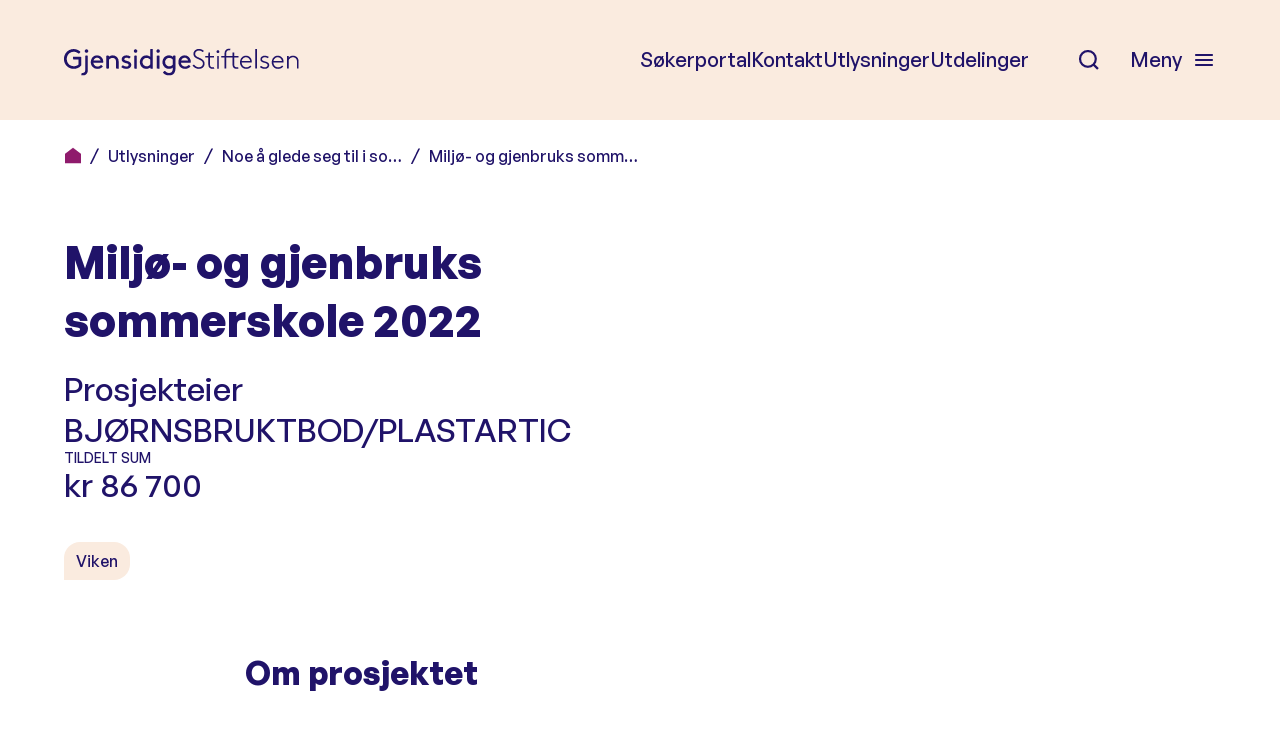

--- FILE ---
content_type: text/html; charset=UTF-8
request_url: https://www.gjensidigestiftelsen.no/utlysninger/sommer-2022/miljo-og-gjenbruks-sommerskole-2022/
body_size: 19847
content:
<!DOCTYPE html>
<html lang="nb-NO">
<head>
	<meta charset="UTF-8" />
	<meta name="viewport" content="width=device-width, initial-scale=1" />
	<meta name='robots' content='index, follow, max-image-preview:large, max-snippet:-1, max-video-preview:-1' />
	<style>img:is([sizes="auto" i], [sizes^="auto," i]) { contain-intrinsic-size: 3000px 1500px }</style>
				<!-- Google Tag Manager -->
			<script>
				(function(w,d,s,l,i){w[l]=w[l]||[];w[l].push({'gtm.start':
				new Date().getTime(),event:'gtm.js'});var f=d.getElementsByTagName(s)[0],
				j=d.createElement(s),dl=l!='dataLayer'?'&l='+l:'';j.async=true;j.src=
				'https://www.googletagmanager.com/gtm.js?id='+i+dl;f.parentNode.insertBefore(j,f);
				})(window,document,'script','dataLayer','GTM-TMJL939X');
			</script>
			<!-- End Google Tag Manager -->
		
	<!-- This site is optimized with the Yoast SEO plugin v26.1.1 - https://yoast.com/wordpress/plugins/seo/ -->
	<title>Miljø- og gjenbruks sommerskole 2022 - Gjensidigestiftelsen</title>
	<link rel="canonical" href="https://gjensidigestiftelsen.dev06.dekodes.no/utlysninger/sommer-2022/miljo-og-gjenbruks-sommerskole-2022/" />
	<meta property="og:locale" content="nb_NO" />
	<meta property="og:type" content="article" />
	<meta property="og:title" content="Miljø- og gjenbruks sommerskole 2022 - Gjensidigestiftelsen" />
	<meta property="og:description" content="Vi arr Sommerskole-21 for barneskoleelever med et opplæringsløp i arbeidslivet for unge medarbeidere som ledere, i samarbeid med Asker komm. Vårt opplegg er basert på temaene: Avfall, Gjenbruk, plastart-kunst, søm, redesign og innspill fra biodiesel-prosjekt. Vi satser på 4 grupper a 16 deltagere i løpet av to uker. Ungdomsveilederne har ansvaret for 4 deltagere. Kostnader: [&hellip;]" />
	<meta property="og:url" content="https://gjensidigestiftelsen.dev06.dekodes.no/utlysninger/sommer-2022/miljo-og-gjenbruks-sommerskole-2022/" />
	<meta property="og:site_name" content="Gjensidigestiftelsen" />
	<meta property="article:modified_time" content="2022-12-07T21:30:56+00:00" />
	<meta name="twitter:card" content="summary_large_image" />
	<script type="application/ld+json" class="yoast-schema-graph">{"@context":"https://schema.org","@graph":[{"@type":"WebPage","@id":"https://gjensidigestiftelsen.dev06.dekodes.no/utlysninger/sommer-2022/miljo-og-gjenbruks-sommerskole-2022/","url":"https://gjensidigestiftelsen.dev06.dekodes.no/utlysninger/sommer-2022/miljo-og-gjenbruks-sommerskole-2022/","name":"Miljø- og gjenbruks sommerskole 2022 - Gjensidigestiftelsen","isPartOf":{"@id":"https://www.gjensidigestiftelsen.no/#website"},"datePublished":"2022-12-07T21:30:53+00:00","dateModified":"2022-12-07T21:30:56+00:00","breadcrumb":{"@id":"https://gjensidigestiftelsen.dev06.dekodes.no/utlysninger/sommer-2022/miljo-og-gjenbruks-sommerskole-2022/#breadcrumb"},"inLanguage":"nb-NO","potentialAction":[{"@type":"ReadAction","target":["https://gjensidigestiftelsen.dev06.dekodes.no/utlysninger/sommer-2022/miljo-og-gjenbruks-sommerskole-2022/"]}]},{"@type":"BreadcrumbList","@id":"https://gjensidigestiftelsen.dev06.dekodes.no/utlysninger/sommer-2022/miljo-og-gjenbruks-sommerskole-2022/#breadcrumb","itemListElement":[{"@type":"ListItem","position":1,"name":"","item":"https://www.gjensidigestiftelsen.no/"},{"@type":"ListItem","position":2,"name":"Utlysninger","item":"https://www.gjensidigestiftelsen.no/om-gjensidigestiftelsen/utdelinger/utlysninger/"},{"@type":"ListItem","position":3,"name":"Noe å glede seg til i so&hellip;","item":"https://www.gjensidigestiftelsen.no/utlysninger/sommer-2022/"},{"@type":"ListItem","position":4,"name":"Miljø- og gjenbruks somm&hellip;"}]},{"@type":"WebSite","@id":"https://www.gjensidigestiftelsen.no/#website","url":"https://www.gjensidigestiftelsen.no/","name":"Gjensidigestiftelsen","description":"Gode liv i et trygt samfunn","publisher":{"@id":"https://www.gjensidigestiftelsen.no/#organization"},"potentialAction":[{"@type":"SearchAction","target":{"@type":"EntryPoint","urlTemplate":"https://www.gjensidigestiftelsen.no/?s={search_term_string}"},"query-input":{"@type":"PropertyValueSpecification","valueRequired":true,"valueName":"search_term_string"}}],"inLanguage":"nb-NO"},{"@type":"Organization","@id":"https://www.gjensidigestiftelsen.no/#organization","name":"Gjensidigestiftelsen","url":"https://www.gjensidigestiftelsen.no/","logo":{"@type":"ImageObject","inLanguage":"nb-NO","@id":"https://www.gjensidigestiftelsen.no/#/schema/logo/image/","url":"https://www.gjensidigestiftelsen.no/content/uploads/2018/11/Gjensidige_Logo.svg","contentUrl":"https://www.gjensidigestiftelsen.no/content/uploads/2018/11/Gjensidige_Logo.svg","caption":"Gjensidigestiftelsen"},"image":{"@id":"https://www.gjensidigestiftelsen.no/#/schema/logo/image/"}}]}</script>
	<!-- / Yoast SEO plugin. -->


<link rel='dns-prefetch' href='//www.gjensidigestiftelsen.no' />
<link rel='dns-prefetch' href='//use.typekit.net' />
<link rel="alternate" type="application/rss+xml" title="Gjensidigestiftelsen &raquo; strøm" href="https://www.gjensidigestiftelsen.no/feed/" />
<script type="text/javascript">
/* <![CDATA[ */
window._wpemojiSettings = {"baseUrl":"https:\/\/s.w.org\/images\/core\/emoji\/16.0.1\/72x72\/","ext":".png","svgUrl":"https:\/\/s.w.org\/images\/core\/emoji\/16.0.1\/svg\/","svgExt":".svg","source":{"concatemoji":"https:\/\/www.gjensidigestiftelsen.no\/wp\/wp-includes\/js\/wp-emoji-release.min.js?ver=6.8.3"}};
/*! This file is auto-generated */
!function(s,n){var o,i,e;function c(e){try{var t={supportTests:e,timestamp:(new Date).valueOf()};sessionStorage.setItem(o,JSON.stringify(t))}catch(e){}}function p(e,t,n){e.clearRect(0,0,e.canvas.width,e.canvas.height),e.fillText(t,0,0);var t=new Uint32Array(e.getImageData(0,0,e.canvas.width,e.canvas.height).data),a=(e.clearRect(0,0,e.canvas.width,e.canvas.height),e.fillText(n,0,0),new Uint32Array(e.getImageData(0,0,e.canvas.width,e.canvas.height).data));return t.every(function(e,t){return e===a[t]})}function u(e,t){e.clearRect(0,0,e.canvas.width,e.canvas.height),e.fillText(t,0,0);for(var n=e.getImageData(16,16,1,1),a=0;a<n.data.length;a++)if(0!==n.data[a])return!1;return!0}function f(e,t,n,a){switch(t){case"flag":return n(e,"\ud83c\udff3\ufe0f\u200d\u26a7\ufe0f","\ud83c\udff3\ufe0f\u200b\u26a7\ufe0f")?!1:!n(e,"\ud83c\udde8\ud83c\uddf6","\ud83c\udde8\u200b\ud83c\uddf6")&&!n(e,"\ud83c\udff4\udb40\udc67\udb40\udc62\udb40\udc65\udb40\udc6e\udb40\udc67\udb40\udc7f","\ud83c\udff4\u200b\udb40\udc67\u200b\udb40\udc62\u200b\udb40\udc65\u200b\udb40\udc6e\u200b\udb40\udc67\u200b\udb40\udc7f");case"emoji":return!a(e,"\ud83e\udedf")}return!1}function g(e,t,n,a){var r="undefined"!=typeof WorkerGlobalScope&&self instanceof WorkerGlobalScope?new OffscreenCanvas(300,150):s.createElement("canvas"),o=r.getContext("2d",{willReadFrequently:!0}),i=(o.textBaseline="top",o.font="600 32px Arial",{});return e.forEach(function(e){i[e]=t(o,e,n,a)}),i}function t(e){var t=s.createElement("script");t.src=e,t.defer=!0,s.head.appendChild(t)}"undefined"!=typeof Promise&&(o="wpEmojiSettingsSupports",i=["flag","emoji"],n.supports={everything:!0,everythingExceptFlag:!0},e=new Promise(function(e){s.addEventListener("DOMContentLoaded",e,{once:!0})}),new Promise(function(t){var n=function(){try{var e=JSON.parse(sessionStorage.getItem(o));if("object"==typeof e&&"number"==typeof e.timestamp&&(new Date).valueOf()<e.timestamp+604800&&"object"==typeof e.supportTests)return e.supportTests}catch(e){}return null}();if(!n){if("undefined"!=typeof Worker&&"undefined"!=typeof OffscreenCanvas&&"undefined"!=typeof URL&&URL.createObjectURL&&"undefined"!=typeof Blob)try{var e="postMessage("+g.toString()+"("+[JSON.stringify(i),f.toString(),p.toString(),u.toString()].join(",")+"));",a=new Blob([e],{type:"text/javascript"}),r=new Worker(URL.createObjectURL(a),{name:"wpTestEmojiSupports"});return void(r.onmessage=function(e){c(n=e.data),r.terminate(),t(n)})}catch(e){}c(n=g(i,f,p,u))}t(n)}).then(function(e){for(var t in e)n.supports[t]=e[t],n.supports.everything=n.supports.everything&&n.supports[t],"flag"!==t&&(n.supports.everythingExceptFlag=n.supports.everythingExceptFlag&&n.supports[t]);n.supports.everythingExceptFlag=n.supports.everythingExceptFlag&&!n.supports.flag,n.DOMReady=!1,n.readyCallback=function(){n.DOMReady=!0}}).then(function(){return e}).then(function(){var e;n.supports.everything||(n.readyCallback(),(e=n.source||{}).concatemoji?t(e.concatemoji):e.wpemoji&&e.twemoji&&(t(e.twemoji),t(e.wpemoji)))}))}((window,document),window._wpemojiSettings);
/* ]]> */
</script>
<style>:root{--t2-layout-wide:1280px;--t2-layout-content:790px;--t2-color-background:#fff;}.entry-content > * {max-width: min(calc(100vw - 2 * var(--t2-base-style-spacing-horizontal, var(--wp--custom--t-2-base-style--spacing--horizontal, 1.25rem))), var(--t2-layout-content, 48rem));margin-left: auto !important;margin-right: auto !important;}.entry-content > .alignwide { max-width: min(calc(100vw - 2 * var(--t2-base-style-spacing-horizontal, var(--wp--custom--t-2-base-style--spacing--horizontal, 1.25rem))), var(--t2-layout-wide, 75rem));}.entry-content .alignfull { max-width: none; }</style>
<style id='wp-emoji-styles-inline-css' type='text/css'>

	img.wp-smiley, img.emoji {
		display: inline !important;
		border: none !important;
		box-shadow: none !important;
		height: 1em !important;
		width: 1em !important;
		margin: 0 0.07em !important;
		vertical-align: -0.1em !important;
		background: none !important;
		padding: 0 !important;
	}
</style>
<link rel='stylesheet' id='wp-block-library-css' href='https://www.gjensidigestiftelsen.no/wp/wp-includes/css/dist/block-library/style.min.css?ver=6.8.3' type='text/css' media='all' />
<link rel='stylesheet' id='dk-carousel-style-css' href='https://www.gjensidigestiftelsen.no/content/plugins/block-carousel/build/style.css?ver=1.0.0' type='text/css' media='all' />
<style id='gs-step-by-step-style-inline-css' type='text/css'>
.wp-block-teft-steps{counter-reset:steps}.wp-block-teft-steps :empty{min-height:1px}.wp-block-teft-steps p>strong{font-weight:600}.teft-steps__inner{position:relative}.teft-steps__inner h1,.teft-steps__inner h2,.teft-steps__inner h3,.teft-steps__inner h4,.teft-steps__inner h5{line-height:1.2}.teft-steps__inner h3{font-size:clamp(1.6rem,-.875rem + 8.333333vw,2rem)}.teft-steps__inner h4{font-size:clamp(.9rem,-.875rem + 8.333333vw,1.25rem)}.wp-block-teft-steps .wp-block-teft-step{padding-bottom:40px;position:relative}.wp-block-teft-steps .wp-block-teft-step:before{background:var(--wp--preset--color--vibrant-violet);border-radius:100%;color:#fff;content:"";content:counter(steps);counter-increment:steps;display:block;height:32px;line-height:32px;position:absolute;text-align:center;width:32px;z-index:4}.wp-block-teft-steps .wp-block-teft-step:after{background:#ebebeb;content:"";display:block;height:100%;left:15px;position:absolute;top:0;width:2px;z-index:1}.teft-step__inner{padding-left:60px}.teft-step__inner>:first-child{margin-top:0}.teft-step__inner>:last-child{margin-bottom:0}.teft-step__inner .block-editor-block-list__layout>:first-child{margin-top:0}.wp-block-teft-steps .wp-block-teft-step:last-child:after{display:none}.wp-admin [data-type="gs/step-by-step"]{border:1px solid #ededed;padding:10px 10px 30px;position:relative}.wp-admin [data-type="gs/step-by-step"].is-selected .teft-steps__inner>.block-editor-inner-blocks>.block-editor-block-list__layout>.block-list-appender{width:100%}.wp-admin [data-type="gs/step-by-step"].is-selected .teft-steps__inner>.block-editor-inner-blocks>.block-editor-block-list__layout>.block-list-appender button{display:block!important;height:auto;margin:0 auto;padding:4px!important;width:100%}.wp-admin [data-type="gs/step-by-step"].is-selected .wp-block-teft-step:nth-last-child(2):after{display:none}

</style>
<style id='t2-accordion-style-inline-css' type='text/css'>
:where(body){--t2-accordion-color-heading:var(--wp--custom--t-2-accordion--color--heading,inherit);--t2-accordion-color-icon:var(--wp--custom--t-2-accordion--color--icon,currentColor);--t2-accordion-typography-heading-font-family:var(--wp--custom--t-2-accordion--typography--heading--font-family,var(--wp--custom--t-2-accordion--typography--heading-font-family,inherit));--t2-accordion-typography-heading-font-size:var(--wp--custom--t-2-accordion--typography--heading--font-size,var(--wp--custom--t-2-accordion--typography--heading-font-size,inherit));--t2-accordion-typography-heading-font-weight:var(--wp--custom--t-2-accordion--typography--heading--font-weight,var(--wp--custom--t-2-accordion--typography--heading-font-weight,700));--t2-accordion-typography-heading-line-height:var(--wp--custom--t-2-accordion--typography--heading--line-height,var(--wp--custom--t-2-accordion--typography--heading-line-height,1.5));--t2-accordion-item-border:var(--wp--custom--t-2-accordion--item--border,var(--wp--custom--t-2-accordion--item-border,thin solid #e0e0e0));--t2-accordion-item-padding:var(--wp--custom--t-2-accordion--item--padding,1rem);--t2-accordion-spacing-margin:var(--wp--custom--t-2-accordion--spacing--margin,1.75em 0);--t2-accordion-spacing-item-gap:var(--wp--custom--t-2-accordion--spacing--item-gap,var(--wp--preset--spacing--50))}:where(.t2-accordion){display:flex;flex-direction:column;gap:var(--t2-accordion-spacing-item-gap);margin-block:var(--t2-accordion-spacing-margin)}.t2-accordion-item{border:var(--t2-accordion-item-border);color:inherit;overflow:hidden}.t2-accordion-item.is-focused{outline:2px auto Highlight;outline:5px auto -webkit-focus-ring-color;outline-offset:1px}.t2-accordion-title{font-family:var(--t2-accordion-typography-heading-font-family);font-size:var(--t2-accordion-typography-heading-font-size);font-weight:var(--t2-accordion-typography-heading-font-weight);line-height:var(--t2-accordion-typography-heading-line-height);margin:0;padding:0}.t2-accordion-trigger{align-items:flex-start;background-color:initial;border:0;border-radius:0;color:var(--t2-accordion-color-heading);cursor:pointer;display:flex;font-family:inherit;font-size:unset;font-weight:inherit;justify-content:space-between;letter-spacing:0;line-height:inherit;margin:0;outline:none;padding:var(--t2-accordion-item-padding);text-align:left;text-decoration:none;text-transform:none;width:100%}.t2-accordion-trigger[aria-expanded=false] .is-closed-icon,.t2-accordion-trigger[aria-expanded=true] .is-open-icon{display:flex}.t2-accordion-trigger *{pointer-events:none}.t2-accordion-icon{align-items:center;display:none;flex-shrink:0;height:1.4em;margin-left:1rem}.t2-accordion-icon svg{color:var(--t2-accordion-color-icon);display:block}.t2-accordion-item__inner-container{margin-top:calc(var(--t2-accordion-item-padding)*-1 + var(--t2-accordion-item-open-gap, var(--t2-accordion-item-padding)));padding:var(--t2-accordion-item-content-padding,0 var(--t2-accordion-item-padding) var(--t2-accordion-item-padding))}.t2-accordion-item__inner-container[hidden]{;display:none}
</style>
<style id='t2-featured-content-layout-style-inline-css' type='text/css'>
:where(body){--t2-featured-content-layout-spacing-gap:var(--wp--custom--t-2-featured-content-layout--spacing--gap,1rem);--t2-featured-content-layout-spacing-row-gap:var(--wp--custom--t-2-featured-content-layout--spacing--row-gap,var(--t2-featured-content-layout-spacing-gap));--t2-featured-content-layout-spacing-column-gap:var(--wp--custom--t-2-featured-content-layout--spacing--column-gap,var(--t2-featured-content-layout-spacing-gap));--t2-featured-content-layout-spacing-margin:var(--wp--custom--t-2-featured-content-layout--spacing--margin,1.75em 0)}:where(.t2-featured-content-layout){margin-block:var(--t2-featured-content-layout-spacing-margin)}.t2-featured-content-layout{display:grid;gap:var(--t2-featured-content-layout-spacing-row-gap) var(--t2-featured-content-layout-spacing-column-gap);grid-auto-flow:dense;grid-template-columns:repeat(auto-fill,minmax(calc(50% - var(--t2-featured-content-layout-spacing-column-gap)),1fr))}@media (min-width:782px){.t2-featured-content-layout{grid-template-columns:repeat(auto-fill,minmax(calc(8.33333% - var(--t2-featured-content-layout-spacing-column-gap)),1fr))}}.t2-featured-content-layout.has-background{padding:2rem}.t2-featured-content-layout>*{grid-column:span 2}@media (min-width:782px){.t2-featured-content-layout>*{grid-column:span 4}.t2-featured-content-layout-col-3{grid-column:span 3}.t2-featured-content-layout-col-6{grid-column:span 6}.t2-featured-content-layout-col-8{grid-column:span 8}.t2-featured-content-layout-col-12{grid-column:span 12}}.t2-featured-content-layout-row-2{grid-row:span 2}.t2-featured-content-layout-row-3{grid-row:span 3}.t2-featured-content-layout-row-4{grid-row:span 4}
</style>
<style id='t2-featured-single-post-style-inline-css' type='text/css'>
.t2-featured-content{background:var(--wp--preset--color--background,#fff);color:var(--wp--preset--color--foreground,#000);position:relative}.t2-featured-content a{color:inherit;text-decoration:none;z-index:1}.t2-post-link:is(.t2-featured-content a):before{content:"";display:flex;height:100%;left:0;position:absolute;top:0;width:100%;z-index:0}.t2-featured-content img{max-width:100%;vertical-align:bottom}.t2-featured-content:focus{outline:1px auto highlight;outline:1px auto -webkit-focus-ring-color}
</style>
<style id='t2-link-list-style-inline-css' type='text/css'>
:where(body){--t2-link-list-typography-text-font-size:var(--wp--custom--t-2-link-list--typography--text-font-size);--t2-link-list-typography-text-font-weight:var(--wp--custom--t-2-link-list--typography--text-font-weight,700);--t2-link-list-typography-description-font-size:var(--wp--custom--t-2-link-list--typography--description-font-size,0.8125em);--t2-link-list-typography-description-color:var(--wp--custom--t-2-link-list--typography--description-color);--t2-link-list-spacing-item-gap:var(--wp--custom--t-2-link-list--spacing--item-gap,1.75rem);--t2-link-list-spacing-item-auto-min-width:var(--wp--custom--t-2-link-list--size--min-width,15.625rem);--t2-link-list-icon-color:var(--wp--custom--t-2-link-list--icon-color,currentColor)}.t2-link-list{display:grid;gap:var(--t2-link-list-spacing-item-gap);grid-template:1fr/1fr;list-style:none;padding:0}.t2-link-list.has-auto-columns{grid-template-columns:repeat(auto-fit,minmax(var(--t2-link-list-spacing-item-auto-min-width),1fr))}@media (min-width:600px){.t2-link-list.has-2-columns,.t2-link-list.has-3-columns,.t2-link-list.has-4-columns{grid-template-columns:1fr 1fr}}@media (min-width:782px){.t2-link-list.has-3-columns,.t2-link-list.has-4-columns{grid-template-columns:1fr 1fr 1fr}}@media (min-width:1280px){.t2-link-list.has-4-columns{grid-template-columns:1fr 1fr 1fr 1fr}}.t2-link-list-item__link{align-items:flex-start;display:flex;height:100%;text-decoration:none}.t2-link-list-item__content{flex-grow:1}.t2-link-list-item__icon{fill:var(--t2-link-list-icon-color);flex-shrink:0;margin-right:1.5rem}.t2-link-list__icon--right{flex-direction:row-reverse}.t2-link-list__icon--right .t2-link-list-item__icon{margin-left:1.5rem;margin-right:0}:is(.t2-link-list__icon--inline-left,.t2-link-list__icon--inline-right) .t2-link-list-item__icon{display:inline-block;position:relative}:is(.t2-link-list__icon--inline-left,.t2-link-list__icon--inline-right) .t2-link-list-item__icon-box{display:inline-block;height:1em;width:1.12em}:is(.t2-link-list__icon--inline-left,.t2-link-list__icon--inline-right) .t2-icon{height:1.12em;left:0;margin-top:-.56em;position:absolute;top:50%;width:1.12em}.t2-link-list__icon--inline-left .t2-link-list-item__icon{margin-right:.44em}.t2-link-list__icon--inline-right .t2-link-list-item__icon{margin-left:.44em}.t2-link-list__icon--below .t2-link-list-item__icon{display:block;height:var(--t2-link-list-icon-size);position:relative}.t2-link-list__icon--below .t2-link-list-item__icon-box{display:inline-block;height:var(--t2-link-list-icon-size);width:var(--t2-link-list-icon-size)}.t2-link-list__icon--below .t2-icon{height:var(--t2-link-list-icon-size);left:0;position:absolute;top:0;width:var(--t2-link-list-icon-size)}.t2-link-list-item__text{display:block;font-size:var(--t2-link-list-typography-text-font-size);font-weight:var(--t2-link-list-typography-text-font-weight);margin-block:unset}.t2-link-list-item__description{color:var(--t2-link-list-typography-description-color,var(--t2-link-list-description-color,inherit));font-size:var(--t2-link-list-typography-description-font-size)}
</style>
<style id='t2-post-excerpt-style-inline-css' type='text/css'>
.t2-post-excerpt p{margin:0}
</style>
<style id='t2-post-featured-image-style-inline-css' type='text/css'>
.t2-post-featured-image{margin:0 0 1rem}.t2-post-featured-image.has-image-ratio-16-9{aspect-ratio:16/9}.t2-post-featured-image.has-image-ratio-4-3{aspect-ratio:4/3}.t2-post-featured-image.has-image-ratio-1-1{aspect-ratio:1/1}.t2-post-featured-image.has-image-ratio-3-2{aspect-ratio:3/2}.t2-post-featured-image img,.t2-post-featured-image__fallback{height:100%;object-fit:cover;object-position:var(--t2-focal-point,center center);width:100%}.t2-post-featured-image__fallback{align-items:center;background:var(--t2-fallback-background,#96969640);display:flex;font-size:3em;justify-content:center}
</style>
<style id='t2-post-link-style-inline-css' type='text/css'>
.t2-post-link{width:100%}.t2-featured-single-post.has-background .t2-post-link{padding-bottom:1rem}.t2-featured-single-post.has-background .t2-post-link>.wp-block-group:first-child{padding-top:1rem}
</style>
<style id='t2-post-title-style-inline-css' type='text/css'>
.t2-post-title{margin:0}.t2-featured-single-post.has-background .t2-post-title{padding:0 1rem}
</style>
<link rel='stylesheet' id='t2-editor-content-css' href='https://www.gjensidigestiftelsen.no/content/plugins/t2/build/editor/content.css?ver=339da9adb720f22cefa0' type='text/css' media='all' />
<link rel='stylesheet' id='teft-banner-css' href='https://www.gjensidigestiftelsen.no/content/plugins/teft-banner/dist/editor.min.css?ver=0.3.1' type='text/css' media='all' />
<style id='global-styles-inline-css' type='text/css'>
:root{--wp--preset--aspect-ratio--square: 1;--wp--preset--aspect-ratio--4-3: 4/3;--wp--preset--aspect-ratio--3-4: 3/4;--wp--preset--aspect-ratio--3-2: 3/2;--wp--preset--aspect-ratio--2-3: 2/3;--wp--preset--aspect-ratio--16-9: 16/9;--wp--preset--aspect-ratio--9-16: 9/16;--wp--preset--color--black: #000000;--wp--preset--color--cyan-bluish-gray: #abb8c3;--wp--preset--color--white: #ffffff;--wp--preset--color--pale-pink: #f78da7;--wp--preset--color--vivid-red: #cf2e2e;--wp--preset--color--luminous-vivid-orange: #ff6900;--wp--preset--color--luminous-vivid-amber: #fcb900;--wp--preset--color--light-green-cyan: #7bdcb5;--wp--preset--color--vivid-green-cyan: #00d084;--wp--preset--color--pale-cyan-blue: #8ed1fc;--wp--preset--color--vivid-cyan-blue: #0693e3;--wp--preset--color--vivid-purple: #9b51e0;--wp--preset--color--smoke-white: #F8F8F8;--wp--preset--color--champagne: #faebdf;--wp--preset--color--peach: #FAC6B9;--wp--preset--color--candy-pink: #FFA9CC;--wp--preset--color--burnt-sienna: #E96C47;--wp--preset--color--vibrant-violet: #8F1B6C;--wp--preset--color--royal-indigo: #201369;--wp--preset--color--midnight-blue: #0D0538;--wp--preset--gradient--vivid-cyan-blue-to-vivid-purple: linear-gradient(135deg,rgba(6,147,227,1) 0%,rgb(155,81,224) 100%);--wp--preset--gradient--light-green-cyan-to-vivid-green-cyan: linear-gradient(135deg,rgb(122,220,180) 0%,rgb(0,208,130) 100%);--wp--preset--gradient--luminous-vivid-amber-to-luminous-vivid-orange: linear-gradient(135deg,rgba(252,185,0,1) 0%,rgba(255,105,0,1) 100%);--wp--preset--gradient--luminous-vivid-orange-to-vivid-red: linear-gradient(135deg,rgba(255,105,0,1) 0%,rgb(207,46,46) 100%);--wp--preset--gradient--very-light-gray-to-cyan-bluish-gray: linear-gradient(135deg,rgb(238,238,238) 0%,rgb(169,184,195) 100%);--wp--preset--gradient--cool-to-warm-spectrum: linear-gradient(135deg,rgb(74,234,220) 0%,rgb(151,120,209) 20%,rgb(207,42,186) 40%,rgb(238,44,130) 60%,rgb(251,105,98) 80%,rgb(254,248,76) 100%);--wp--preset--gradient--blush-light-purple: linear-gradient(135deg,rgb(255,206,236) 0%,rgb(152,150,240) 100%);--wp--preset--gradient--blush-bordeaux: linear-gradient(135deg,rgb(254,205,165) 0%,rgb(254,45,45) 50%,rgb(107,0,62) 100%);--wp--preset--gradient--luminous-dusk: linear-gradient(135deg,rgb(255,203,112) 0%,rgb(199,81,192) 50%,rgb(65,88,208) 100%);--wp--preset--gradient--pale-ocean: linear-gradient(135deg,rgb(255,245,203) 0%,rgb(182,227,212) 50%,rgb(51,167,181) 100%);--wp--preset--gradient--electric-grass: linear-gradient(135deg,rgb(202,248,128) 0%,rgb(113,206,126) 100%);--wp--preset--gradient--midnight: linear-gradient(135deg,rgb(2,3,129) 0%,rgb(40,116,252) 100%);--wp--preset--font-size--small: 13px;--wp--preset--font-size--medium: 20px;--wp--preset--font-size--large: 36px;--wp--preset--font-size--x-large: 42px;--wp--preset--font-size--regular: 20px;--wp--preset--font-size--ingress: 24px;--wp--preset--spacing--20: 0.44rem;--wp--preset--spacing--30: 0.67rem;--wp--preset--spacing--40: 1rem;--wp--preset--spacing--50: 1.5rem;--wp--preset--spacing--60: 2.25rem;--wp--preset--spacing--70: 3.38rem;--wp--preset--spacing--80: 5.06rem;--wp--preset--shadow--natural: 6px 6px 9px rgba(0, 0, 0, 0.2);--wp--preset--shadow--deep: 12px 12px 50px rgba(0, 0, 0, 0.4);--wp--preset--shadow--sharp: 6px 6px 0px rgba(0, 0, 0, 0.2);--wp--preset--shadow--outlined: 6px 6px 0px -3px rgba(255, 255, 255, 1), 6px 6px rgba(0, 0, 0, 1);--wp--preset--shadow--crisp: 6px 6px 0px rgba(0, 0, 0, 1);--wp--custom--t-2-featured-content-layout--spacing--gap: 80px;--wp--custom--t-2-featured-content-layout--spacing--column-gap: 80px;--wp--custom--t-2-featured-content-layout--spacing--row-gap: 80px;--wp--custom--t-2-base-style--spacing--horizontal: 5%;--wp--custom--t-2-custom-block-margin--spacing--large: 120px;--wp--custom--t-2-custom-block-margin--spacing--normal: 72px;--wp--custom--t-2-custom-block-margin--spacing--small: 36px;--wp--custom--t-2-custom-block-margin--spacing--x-small: 24px;--wp--custom--t-2-custom-block-margin--spacing--last: 5rem;--wp--custom--custom-block-gap: 32px;}.t2-link-list-item .t2-link-list-item__link{--wp--preset--color--burnt-sienna: #E96C47;--wp--preset--color--candy-pink: #FFA9CC;--wp--preset--color--vibrant-violet: #8F1B6C;}:root { --wp--style--global--content-size: 790px;--wp--style--global--wide-size: 1280px; }:where(body) { margin: 0; }.wp-site-blocks > .alignleft { float: left; margin-right: 2em; }.wp-site-blocks > .alignright { float: right; margin-left: 2em; }.wp-site-blocks > .aligncenter { justify-content: center; margin-left: auto; margin-right: auto; }:where(.is-layout-flex){gap: 0.5em;}:where(.is-layout-grid){gap: 0.5em;}.is-layout-flow > .alignleft{float: left;margin-inline-start: 0;margin-inline-end: 2em;}.is-layout-flow > .alignright{float: right;margin-inline-start: 2em;margin-inline-end: 0;}.is-layout-flow > .aligncenter{margin-left: auto !important;margin-right: auto !important;}.is-layout-constrained > .alignleft{float: left;margin-inline-start: 0;margin-inline-end: 2em;}.is-layout-constrained > .alignright{float: right;margin-inline-start: 2em;margin-inline-end: 0;}.is-layout-constrained > .aligncenter{margin-left: auto !important;margin-right: auto !important;}.is-layout-constrained > :where(:not(.alignleft):not(.alignright):not(.alignfull)){max-width: var(--wp--style--global--content-size);margin-left: auto !important;margin-right: auto !important;}.is-layout-constrained > .alignwide{max-width: var(--wp--style--global--wide-size);}body .is-layout-flex{display: flex;}.is-layout-flex{flex-wrap: wrap;align-items: center;}.is-layout-flex > :is(*, div){margin: 0;}body .is-layout-grid{display: grid;}.is-layout-grid > :is(*, div){margin: 0;}body{padding-top: 0px;padding-right: 0px;padding-bottom: 0px;padding-left: 0px;}a:where(:not(.wp-element-button)){text-decoration: underline;}:root :where(.wp-element-button, .wp-block-button__link){background-color: #32373c;border-width: 0;color: #fff;font-family: inherit;font-size: inherit;line-height: inherit;padding: calc(0.667em + 2px) calc(1.333em + 2px);text-decoration: none;}.has-black-color{color: var(--wp--preset--color--black) !important;}.has-cyan-bluish-gray-color{color: var(--wp--preset--color--cyan-bluish-gray) !important;}.has-white-color{color: var(--wp--preset--color--white) !important;}.has-pale-pink-color{color: var(--wp--preset--color--pale-pink) !important;}.has-vivid-red-color{color: var(--wp--preset--color--vivid-red) !important;}.has-luminous-vivid-orange-color{color: var(--wp--preset--color--luminous-vivid-orange) !important;}.has-luminous-vivid-amber-color{color: var(--wp--preset--color--luminous-vivid-amber) !important;}.has-light-green-cyan-color{color: var(--wp--preset--color--light-green-cyan) !important;}.has-vivid-green-cyan-color{color: var(--wp--preset--color--vivid-green-cyan) !important;}.has-pale-cyan-blue-color{color: var(--wp--preset--color--pale-cyan-blue) !important;}.has-vivid-cyan-blue-color{color: var(--wp--preset--color--vivid-cyan-blue) !important;}.has-vivid-purple-color{color: var(--wp--preset--color--vivid-purple) !important;}.has-smoke-white-color{color: var(--wp--preset--color--smoke-white) !important;}.has-champagne-color{color: var(--wp--preset--color--champagne) !important;}.has-peach-color{color: var(--wp--preset--color--peach) !important;}.has-candy-pink-color{color: var(--wp--preset--color--candy-pink) !important;}.has-burnt-sienna-color{color: var(--wp--preset--color--burnt-sienna) !important;}.has-vibrant-violet-color{color: var(--wp--preset--color--vibrant-violet) !important;}.has-royal-indigo-color{color: var(--wp--preset--color--royal-indigo) !important;}.has-midnight-blue-color{color: var(--wp--preset--color--midnight-blue) !important;}.has-black-background-color{background-color: var(--wp--preset--color--black) !important;}.has-cyan-bluish-gray-background-color{background-color: var(--wp--preset--color--cyan-bluish-gray) !important;}.has-white-background-color{background-color: var(--wp--preset--color--white) !important;}.has-pale-pink-background-color{background-color: var(--wp--preset--color--pale-pink) !important;}.has-vivid-red-background-color{background-color: var(--wp--preset--color--vivid-red) !important;}.has-luminous-vivid-orange-background-color{background-color: var(--wp--preset--color--luminous-vivid-orange) !important;}.has-luminous-vivid-amber-background-color{background-color: var(--wp--preset--color--luminous-vivid-amber) !important;}.has-light-green-cyan-background-color{background-color: var(--wp--preset--color--light-green-cyan) !important;}.has-vivid-green-cyan-background-color{background-color: var(--wp--preset--color--vivid-green-cyan) !important;}.has-pale-cyan-blue-background-color{background-color: var(--wp--preset--color--pale-cyan-blue) !important;}.has-vivid-cyan-blue-background-color{background-color: var(--wp--preset--color--vivid-cyan-blue) !important;}.has-vivid-purple-background-color{background-color: var(--wp--preset--color--vivid-purple) !important;}.has-smoke-white-background-color{background-color: var(--wp--preset--color--smoke-white) !important;}.has-champagne-background-color{background-color: var(--wp--preset--color--champagne) !important;}.has-peach-background-color{background-color: var(--wp--preset--color--peach) !important;}.has-candy-pink-background-color{background-color: var(--wp--preset--color--candy-pink) !important;}.has-burnt-sienna-background-color{background-color: var(--wp--preset--color--burnt-sienna) !important;}.has-vibrant-violet-background-color{background-color: var(--wp--preset--color--vibrant-violet) !important;}.has-royal-indigo-background-color{background-color: var(--wp--preset--color--royal-indigo) !important;}.has-midnight-blue-background-color{background-color: var(--wp--preset--color--midnight-blue) !important;}.has-black-border-color{border-color: var(--wp--preset--color--black) !important;}.has-cyan-bluish-gray-border-color{border-color: var(--wp--preset--color--cyan-bluish-gray) !important;}.has-white-border-color{border-color: var(--wp--preset--color--white) !important;}.has-pale-pink-border-color{border-color: var(--wp--preset--color--pale-pink) !important;}.has-vivid-red-border-color{border-color: var(--wp--preset--color--vivid-red) !important;}.has-luminous-vivid-orange-border-color{border-color: var(--wp--preset--color--luminous-vivid-orange) !important;}.has-luminous-vivid-amber-border-color{border-color: var(--wp--preset--color--luminous-vivid-amber) !important;}.has-light-green-cyan-border-color{border-color: var(--wp--preset--color--light-green-cyan) !important;}.has-vivid-green-cyan-border-color{border-color: var(--wp--preset--color--vivid-green-cyan) !important;}.has-pale-cyan-blue-border-color{border-color: var(--wp--preset--color--pale-cyan-blue) !important;}.has-vivid-cyan-blue-border-color{border-color: var(--wp--preset--color--vivid-cyan-blue) !important;}.has-vivid-purple-border-color{border-color: var(--wp--preset--color--vivid-purple) !important;}.has-smoke-white-border-color{border-color: var(--wp--preset--color--smoke-white) !important;}.has-champagne-border-color{border-color: var(--wp--preset--color--champagne) !important;}.has-peach-border-color{border-color: var(--wp--preset--color--peach) !important;}.has-candy-pink-border-color{border-color: var(--wp--preset--color--candy-pink) !important;}.has-burnt-sienna-border-color{border-color: var(--wp--preset--color--burnt-sienna) !important;}.has-vibrant-violet-border-color{border-color: var(--wp--preset--color--vibrant-violet) !important;}.has-royal-indigo-border-color{border-color: var(--wp--preset--color--royal-indigo) !important;}.has-midnight-blue-border-color{border-color: var(--wp--preset--color--midnight-blue) !important;}.has-vivid-cyan-blue-to-vivid-purple-gradient-background{background: var(--wp--preset--gradient--vivid-cyan-blue-to-vivid-purple) !important;}.has-light-green-cyan-to-vivid-green-cyan-gradient-background{background: var(--wp--preset--gradient--light-green-cyan-to-vivid-green-cyan) !important;}.has-luminous-vivid-amber-to-luminous-vivid-orange-gradient-background{background: var(--wp--preset--gradient--luminous-vivid-amber-to-luminous-vivid-orange) !important;}.has-luminous-vivid-orange-to-vivid-red-gradient-background{background: var(--wp--preset--gradient--luminous-vivid-orange-to-vivid-red) !important;}.has-very-light-gray-to-cyan-bluish-gray-gradient-background{background: var(--wp--preset--gradient--very-light-gray-to-cyan-bluish-gray) !important;}.has-cool-to-warm-spectrum-gradient-background{background: var(--wp--preset--gradient--cool-to-warm-spectrum) !important;}.has-blush-light-purple-gradient-background{background: var(--wp--preset--gradient--blush-light-purple) !important;}.has-blush-bordeaux-gradient-background{background: var(--wp--preset--gradient--blush-bordeaux) !important;}.has-luminous-dusk-gradient-background{background: var(--wp--preset--gradient--luminous-dusk) !important;}.has-pale-ocean-gradient-background{background: var(--wp--preset--gradient--pale-ocean) !important;}.has-electric-grass-gradient-background{background: var(--wp--preset--gradient--electric-grass) !important;}.has-midnight-gradient-background{background: var(--wp--preset--gradient--midnight) !important;}.has-small-font-size{font-size: var(--wp--preset--font-size--small) !important;}.has-medium-font-size{font-size: var(--wp--preset--font-size--medium) !important;}.has-large-font-size{font-size: var(--wp--preset--font-size--large) !important;}.has-x-large-font-size{font-size: var(--wp--preset--font-size--x-large) !important;}.has-regular-font-size{font-size: var(--wp--preset--font-size--regular) !important;}.has-ingress-font-size{font-size: var(--wp--preset--font-size--ingress) !important;}.t2-link-list-item .t2-link-list-item__link.has-burnt-sienna-color{color: var(--wp--preset--color--burnt-sienna) !important;}.t2-link-list-item .t2-link-list-item__link.has-candy-pink-color{color: var(--wp--preset--color--candy-pink) !important;}.t2-link-list-item .t2-link-list-item__link.has-vibrant-violet-color{color: var(--wp--preset--color--vibrant-violet) !important;}.t2-link-list-item .t2-link-list-item__link.has-burnt-sienna-background-color{background-color: var(--wp--preset--color--burnt-sienna) !important;}.t2-link-list-item .t2-link-list-item__link.has-candy-pink-background-color{background-color: var(--wp--preset--color--candy-pink) !important;}.t2-link-list-item .t2-link-list-item__link.has-vibrant-violet-background-color{background-color: var(--wp--preset--color--vibrant-violet) !important;}.t2-link-list-item .t2-link-list-item__link.has-burnt-sienna-border-color{border-color: var(--wp--preset--color--burnt-sienna) !important;}.t2-link-list-item .t2-link-list-item__link.has-candy-pink-border-color{border-color: var(--wp--preset--color--candy-pink) !important;}.t2-link-list-item .t2-link-list-item__link.has-vibrant-violet-border-color{border-color: var(--wp--preset--color--vibrant-violet) !important;}
:where(.wp-block-post-template.is-layout-flex){gap: 1.25em;}:where(.wp-block-post-template.is-layout-grid){gap: 1.25em;}
:where(.wp-block-columns.is-layout-flex){gap: 2em;}:where(.wp-block-columns.is-layout-grid){gap: 2em;}
:root :where(.wp-block-pullquote){font-size: 1.5em;line-height: 1.6;}
</style>
<link rel='stylesheet' id='sanitize-css' href='https://www.gjensidigestiftelsen.no/content/themes/teft-theme/build/sanitize.css' type='text/css' media='all' />
<link rel='stylesheet' id='typekit-css' href='https://use.typekit.net/rik2ium.css' type='text/css' media='all' />
<link rel='stylesheet' id='circular-css' href='https://www.gjensidigestiftelsen.no/content/themes/teft-theme/build/circular.css' type='text/css' media='all' />
<link rel='stylesheet' id='teft-main-css' href='https://www.gjensidigestiftelsen.no/content/themes/teft-theme/build/main.css?ver=1764591213' type='text/css' media='all' />
<link rel='stylesheet' id='teft-child-css' href='https://www.gjensidigestiftelsen.no/content/themes/gjensidigestiftelsen/build/main.css?ver=1764591216' type='text/css' media='all' />
<link rel='stylesheet' id='searchwp-forms-css' href='https://www.gjensidigestiftelsen.no/content/plugins/searchwp/assets/css/frontend/search-forms.css?ver=4.3.17' type='text/css' media='all' />
<script type="text/javascript" src="https://www.gjensidigestiftelsen.no/wp/wp-includes/js/dist/vendor/wp-polyfill.min.js?ver=3.15.0" id="wp-polyfill-js"></script>
<script type="text/javascript" src="https://www.gjensidigestiftelsen.no/content/plugins/block-carousel/build/frontend.js?ver=5557f56afe97f48023dfd854e079ebc1" id="dk-carousel-script-js"></script>
<link rel="https://api.w.org/" href="https://www.gjensidigestiftelsen.no/wp-json/" /><link rel="alternate" title="JSON" type="application/json" href="https://www.gjensidigestiftelsen.no/wp-json/wp/v2/project/12011" /><meta name="generator" content="WordPress 6.8.3" />
<link rel='shortlink' href='https://www.gjensidigestiftelsen.no/?p=12011' />
<link rel="alternate" title="oEmbed (JSON)" type="application/json+oembed" href="https://www.gjensidigestiftelsen.no/wp-json/oembed/1.0/embed?url=https%3A%2F%2Fwww.gjensidigestiftelsen.no%2Futlysninger%2Fsommer-2022%2Fmiljo-og-gjenbruks-sommerskole-2022%2F" />
<link rel="alternate" title="oEmbed (XML)" type="text/xml+oembed" href="https://www.gjensidigestiftelsen.no/wp-json/oembed/1.0/embed?url=https%3A%2F%2Fwww.gjensidigestiftelsen.no%2Futlysninger%2Fsommer-2022%2Fmiljo-og-gjenbruks-sommerskole-2022%2F&#038;format=xml" />
<style>
		

		body .entry-content > *,body .entry-content [class*="__inner-container"] > * {
			margin-top: var(--t2-custom-block-margin-spacing-first, var(--wp--custom--t-2-custom-block-margin--spacing--first, var(--t2-custom-block-margin-spacing-normal, var(--wp--custom--t-2-custom-block-margin--spacing--normal, 3rem))));
			margin-bottom: 0;
		}

		body .entry-content > * + *,body .entry-content [class*="__inner-container"] > * + *,body .entry-content > * + .wp-block-group.has-background {
			margin-top: var(--t2-custom-block-margin-spacing-normal, var(--wp--custom--t-2-custom-block-margin--spacing--normal, 3rem));
		}

		body .entry-content > p + p,body .entry-content > [class*="__inner-container"] > p + p,body .entry-content > h1 + p,body .entry-content [class*="__inner-container"] > h1 + p,body .entry-content > h1 + ol,body .entry-content [class*="__inner-container"] > h1 + ol,body .entry-content > h1 + ul,body .entry-content [class*="__inner-container"] > h1 + ul,body .entry-content > h1 + h2,body .entry-content [class*="__inner-container"] > h1 + h2,body .entry-content > h1 + h3,body .entry-content [class*="__inner-container"] > h1 + h3,body .entry-content > h1 + h4,body .entry-content [class*="__inner-container"] > h1 + h4,body .entry-content > h1 + h5,body .entry-content [class*="__inner-container"] > h1 + h5,body .entry-content > h1 + h6,body .entry-content [class*="__inner-container"] > h1 + h6,body .entry-content > h2 + p,body .entry-content [class*="__inner-container"] > h2 + p,body .entry-content > h2 + ol,body .entry-content [class*="__inner-container"] > h2 + ol,body .entry-content > h2 + ul,body .entry-content [class*="__inner-container"] > h2 + ul,body .entry-content > h2 + h3,body .entry-content [class*="__inner-container"] > h2 + h3,body .entry-content > h2 + h4,body .entry-content [class*="__inner-container"] > h2 + h4,body .entry-content > h2 + h5,body .entry-content [class*="__inner-container"] > h2 + h5,body .entry-content > h2 + h6,body .entry-content [class*="__inner-container"] > h2 + h6,body .entry-content > h3 + p,body .entry-content [class*="__inner-container"] > h3 + p,body .entry-content > h3 + ol,body .entry-content [class*="__inner-container"] > h3 + ol,body .entry-content > h3 + ul,body .entry-content [class*="__inner-container"] > h3 + ul,body .entry-content > h3 + h4,body .entry-content [class*="__inner-container"] > h3 + h4,body .entry-content > h3 + h5,body .entry-content [class*="__inner-container"] > h3 + h5,body .entry-content > h3 + h6,body .entry-content [class*="__inner-container"] > h3 + h6,body .entry-content > h4 + p,body .entry-content [class*="__inner-container"] > h4 + p,body .entry-content > h4 + ol,body .entry-content [class*="__inner-container"] > h4 + ol,body .entry-content > h4 + ul,body .entry-content [class*="__inner-container"] > h4 + ul,body .entry-content > h4 + h5,body .entry-content [class*="__inner-container"] > h4 + h5,body .entry-content > h4 + h6,body .entry-content [class*="__inner-container"] > h4 + h6,body .entry-content > h5 + p,body .entry-content [class*="__inner-container"] > h5 + p,body .entry-content > h5 + ol,body .entry-content [class*="__inner-container"] > h5 + ol,body .entry-content > h5 + ul,body .entry-content [class*="__inner-container"] > h5 + ul,body .entry-content > h5 + h6,body .entry-content [class*="__inner-container"] > h5 + h6,body .entry-content > h6 + p,body .entry-content [class*="__inner-container"] > h6 + p,body .entry-content > h6 + ol,body .entry-content [class*="__inner-container"] > h6 + ol,body .entry-content > h6 + ul,body .entry-content [class*="__inner-container"] > h6 + ul {
			margin-top: var(--t2-custom-block-margin-spacing-small, var(--wp--custom--t-2-custom-block-margin--spacing--small, 1rem));
		}

		body .entry-content > .alignfull + .alignfull,body .entry-content > .alignfull + style + .alignfull,body .entry-content .wp-block-spacer {
			margin-top: 0;
		}

		body .entry-content > :last-child:not(.alignfull) {
			margin-bottom: var(--t2-custom-block-margin-spacing-last, var(--wp--custom--t-2-custom-block-margin--spacing--last, 5rem));
		}
	</style>
<link rel="icon" href="https://www.gjensidigestiftelsen.no/content/uploads/2022/04/favicon-70x70.png" sizes="32x32" />
<link rel="icon" href="https://www.gjensidigestiftelsen.no/content/uploads/2022/04/favicon.png" sizes="192x192" />
<link rel="apple-touch-icon" href="https://www.gjensidigestiftelsen.no/content/uploads/2022/04/favicon.png" />
<meta name="msapplication-TileImage" content="https://www.gjensidigestiftelsen.no/content/uploads/2022/04/favicon.png" />
</head>
<body class="wp-singular project-template-default single single-project postid-12011 wp-custom-logo wp-theme-teft-theme wp-child-theme-gjensidigestiftelsen wp-custom-logo-low">
<div class="site">
	<a class="skip-link screen-reader-text" href="#content">
	Hopp til innhold</a>

<header id="masthead" class="wrapper masthead many-menu-items" role="banner">
	<div class="container site-header">
		<div class="site-branding">
			<a href="https://www.gjensidigestiftelsen.no/" rel="home" title="Gjensidigestiftelsen">
				<svg xmlns="http://www.w3.org/2000/svg" viewBox="0 0 235 28" height="28" width="235" class="t2-icon t2-icon-logo-header" aria-hidden="true" focusable="false"><path d="M161.337 2.50533C162.42 0.88245 164.572 0.407292 166.407 0.767677C166.311 1.27497 166.215 1.77997 166.133 2.28956C164.906 2.06001 163.418 2.27579 162.705 3.43728C161.886 4.79159 162.218 6.45579 162.152 7.95931H168.569C168.569 6.81159 168.569 5.66386 168.569 4.51614H170.163V7.95931H174.431C174.431 8.47655 174.431 8.99303 174.431 9.50874H170.163C170.163 11.8616 170.163 14.2167 170.163 16.5718C170.163 17.4395 170.418 18.4082 171.182 18.9063C172.052 19.5031 173.158 19.3355 174.142 19.2139C174.236 19.7112 174.333 20.2109 174.433 20.7128C173.008 20.963 171.399 21.0296 170.151 20.1642C169.04 19.448 168.558 18.0753 168.558 16.7922C168.558 14.3636 168.558 11.935 168.558 9.50874H162.138V20.6233H160.545V9.49955H157.301C157.301 8.98078 157.301 8.46431 157.301 7.95013H160.545C160.583 6.12525 160.283 4.11903 161.337 2.50533Z" fill="#201369"/>
		<path d="M130.132 3.39141C131.142 1.72951 133.114 0.866422 135.01 0.939876C136.813 0.90774 138.529 1.70426 139.872 2.87953C139.511 3.30878 139.144 3.73573 138.784 4.16727C137.072 2.45946 134.049 1.89019 132.144 3.59112C131.108 4.50929 130.764 6.22629 131.545 7.41762C132.212 8.40008 133.335 8.8913 134.373 9.36646C136.103 10.1263 137.976 10.7896 139.281 12.2358C140.961 13.916 141.074 16.8496 139.654 18.7273C137.669 21.3487 133.699 21.4221 131.049 19.8475C130.101 19.2567 129.267 18.4986 128.586 17.6094C129.003 17.2307 129.421 16.8542 129.838 16.4617C130.815 17.6714 132.053 18.7709 133.612 19.0877C135.188 19.5077 137.027 19.1152 138.113 17.8412C138.62 17.245 138.907 16.4903 138.925 15.705C138.943 14.9197 138.692 14.1523 138.213 13.5327C137.323 12.4424 135.982 11.9098 134.735 11.3635C133.141 10.6749 131.47 9.98623 130.318 8.63192C129.103 7.18808 129.173 4.9615 130.132 3.39141Z" fill="#201369"/>
		<path d="M191.334 0.948975H192.985V20.6232H191.334C191.333 14.069 191.333 7.51089 191.334 0.948975Z" fill="#201369"/>
		<path d="M1.79382 5.03469C2.67396 3.78824 3.83995 2.77489 5.1924 2.08103C6.54485 1.38716 8.04364 1.03336 9.561 1.0498C12.0903 0.999009 14.5398 1.94335 16.3903 3.68268L16.3448 4.37131L15.1838 5.55117H14.5008C12.1311 3.48527 8.39091 3.05602 5.78668 4.93599C2.37204 7.27734 1.787 12.6579 4.44586 15.7934C6.86343 18.7316 11.7327 19.0484 14.5691 16.4913C14.5691 14.8523 14.5691 13.2134 14.5691 11.5767C13.0462 11.5767 11.5256 11.5951 10.0163 11.5767C9.71579 11.5469 9.33335 11.6043 9.16262 11.2852C9.09532 10.4814 9.07632 9.67421 9.10571 8.86809C11.5339 8.86809 13.9621 8.86809 16.3903 8.86809C16.7909 8.86809 17.4192 8.86809 17.3373 9.43965C17.4124 11.6593 17.3373 13.8813 17.3714 16.0964C17.3395 16.629 17.4807 17.2648 17.0527 17.678C16.1069 18.7244 14.9474 19.5516 13.6541 20.1028C12.3608 20.654 10.9644 20.9161 9.561 20.871C8.20095 20.8648 6.85717 20.5723 5.61571 20.0122C4.37425 19.4521 3.26247 18.6367 2.35155 17.6183C1.00164 16.0302 0.179257 14.0554 0 11.9715L0 10.0066C0.150803 8.21839 0.769841 6.50261 1.79382 5.03469V5.03469Z" fill="#201369"/>
		<path d="M21.7013 1.48166C22.8577 0.836644 24.433 1.90632 24.2395 3.23079C24.1917 4.60806 22.3569 5.31047 21.3735 4.40836C20.4333 3.66693 20.6245 1.99584 21.7013 1.48166Z" fill="#201369"/>
		<path d="M70.6627 1.52739C71.7189 0.854829 73.3147 1.70873 73.2532 2.99189C73.4126 4.28652 71.8874 5.21617 70.7788 4.6515C69.5313 4.1442 69.4857 2.13798 70.6627 1.52739Z" fill="#201369"/>
		<path d="M93.3928 1.45625C94.4627 0.907642 95.9151 1.7845 95.8491 3.01716C95.9925 4.32097 94.4377 5.22767 93.345 4.62397C92.0565 4.08224 92.118 1.97502 93.3928 1.45625Z" fill="#201369"/>
		<path d="M153.24 2.33545C154.247 1.72945 155.64 2.77158 155.323 3.91701C155.16 4.91782 153.851 5.37003 153.077 4.76403C152.255 4.19935 152.364 2.78995 153.24 2.33545Z" fill="#201369"/>
		<path d="M144.383 4.50684H145.976V7.95H149.903C149.903 8.46648 149.903 8.98296 149.903 9.49943H145.976C145.976 11.8546 145.976 14.2097 145.976 16.5648C145.976 17.4348 146.231 18.4012 147.005 18.8993C147.877 19.503 148.983 19.3125 149.964 19.2138C150.051 19.7073 150.144 20.2031 150.24 20.6989C148.817 20.9698 147.212 21.0249 145.967 20.1664C144.858 19.4571 144.374 18.089 144.374 16.815C144.374 14.3773 144.374 11.9372 144.374 9.49943H141.187C141.187 8.98372 141.187 8.46725 141.187 7.95H144.374L144.383 4.50684Z" fill="#201369"/>
		<path d="M44.9112 8.77621C45.9632 7.84876 47.3179 7.346 48.7152 7.36451C49.7997 7.35066 50.8669 7.63968 51.7986 8.19957C52.7303 8.75946 53.4902 9.56838 53.9942 10.5368C54.6361 11.8291 54.6589 13.3074 54.6999 14.7214C54.6999 16.6909 54.6999 18.6604 54.6999 20.6299C53.9356 20.6567 53.1705 20.6444 52.4075 20.5932C52.1139 20.5427 52.0205 20.2397 52.0319 19.9803C51.9887 17.7789 52.0706 15.5753 52 13.374C51.9773 12.1666 51.4173 10.9247 50.3269 10.344C48.5991 9.35007 46.3477 10.1145 45.1252 11.5675C44.9135 11.797 44.9841 12.1344 44.9613 12.4191C44.9613 15.1208 44.9841 17.8226 44.9613 20.5243C44.2034 20.6653 43.4281 20.6839 42.6644 20.5794C42.2433 20.4256 42.4049 19.8908 42.3525 19.5556C42.373 15.6304 42.3412 11.7029 42.3708 7.77769C43.0905 7.5689 43.8478 7.5273 44.5857 7.65603C45.0729 7.79376 44.8316 8.39516 44.9112 8.77621Z" fill="#201369"/>
		<path d="M58.0494 9.69455C58.6389 8.45271 59.9365 7.72276 61.2363 7.47026C62.8246 7.17584 64.4649 7.43061 65.8916 8.19332C66.2012 8.37926 66.6133 8.56748 66.5586 9.00591C66.3164 9.46029 66.0345 9.89201 65.7164 10.296L64.9925 10.4566C63.8656 9.73816 62.3655 9.38696 61.1385 10.0549C60.5466 10.3694 60.0572 11.1866 60.5033 11.8132C60.9108 12.3159 61.5801 12.4674 62.1674 12.6511C63.6585 13.0551 65.277 13.4384 66.3947 14.593C67.6195 15.8211 67.5625 17.9995 66.4289 19.2711C65.4364 20.4189 63.8679 20.9216 62.3882 20.878C60.522 20.9047 58.7046 20.2758 57.248 19.099C57.6168 18.5573 57.9879 18.0224 58.3612 17.4922L59.0214 17.4118C60.1596 18.1142 61.4663 18.6835 62.8276 18.5366C63.5742 18.4287 64.4211 18.0201 64.6168 17.2144C64.783 16.5671 64.289 15.9588 63.7177 15.7339C62.0399 15.0085 60.0185 14.9901 58.6276 13.668C57.5189 12.6809 57.4529 10.9639 58.0494 9.69455Z" fill="#201369"/>
		<path d="M21.2913 7.73917C22.0947 7.50924 22.947 7.51881 23.7452 7.76671C23.9137 8.54487 23.8386 9.34598 23.85 10.1356C23.85 13.5788 23.85 17.022 23.85 20.4651C23.85 21.7391 23.8909 23.0406 23.529 24.2756C23.0396 25.8411 21.6236 26.9773 20.0688 27.3469H17.1982C17.41 26.5986 17.4851 25.8089 17.7878 25.0881C18.555 24.792 19.5043 25.0606 20.1963 24.5143C21.0113 24.0093 21.1752 22.974 21.1729 22.088C21.1729 17.7267 21.1729 13.3469 21.1615 8.97641C21.1474 8.55992 21.1911 8.14348 21.2913 7.73917V7.73917Z" fill="#201369"/>
		<path d="M70.2232 7.78484C71.0792 7.51508 71.9964 7.51508 72.8524 7.78484C72.8365 12.0681 72.8524 16.3491 72.8524 20.6393C72.0056 20.5751 71.0837 20.8253 70.2892 20.4557C70.1503 16.2321 70.271 12.0039 70.2232 7.78484Z" fill="#201369"/>
		<path d="M92.8214 7.76859C93.677 7.53449 94.5791 7.53449 95.4347 7.76859C95.4347 12.0588 95.4347 16.349 95.4347 20.6392C94.5606 20.6254 93.6659 20.7425 92.8191 20.4785C92.8176 16.2396 92.8184 12.0029 92.8214 7.76859Z" fill="#201369"/>
		<path d="M224.683 9.56817C226.559 7.438 229.997 7.04318 232.325 8.63393C232.898 9.02989 233.384 9.53946 233.755 10.1315C234.126 10.7235 234.373 11.3855 234.481 12.0771V20.623H233.001C232.979 18.2427 233.042 15.8623 232.972 13.4842C232.972 12.1689 232.517 10.7756 231.403 9.99513C229.273 8.36765 225.926 9.4534 224.802 11.7948C224.67 14.7306 224.79 17.6803 224.749 20.623H223.09V7.94988H224.683C224.683 8.48702 224.683 9.02645 224.683 9.56817Z" fill="#201369"/>
		<path d="M197.84 8.56523C199.888 7.09614 202.739 7.60344 204.758 8.89577C204.466 9.35486 204.177 9.81395 203.886 10.257C202.479 9.29288 200.528 8.78559 198.973 9.70147C198.063 10.1927 197.591 11.6756 198.518 12.3894C200.225 13.5762 202.545 13.4086 204.182 14.7515C205.507 15.7936 205.511 17.9008 204.569 19.2023C203.711 20.3937 202.192 20.9308 200.781 20.8734C199.008 20.8953 197.288 20.2644 195.943 19.099C196.273 18.6652 196.61 18.2359 196.947 17.8067C198.045 18.6629 199.358 19.3745 200.785 19.3217C201.826 19.3355 202.993 18.8833 203.453 17.8779C203.619 17.4927 203.641 17.0603 203.515 16.66C203.39 16.2598 203.125 15.9187 202.77 15.6995C201.02 14.6206 198.689 14.8043 197.136 13.3489C195.827 11.9831 196.33 9.56145 197.84 8.56523Z" fill="#201369"/>
		<path d="M153.146 7.94995H154.74C154.74 12.1782 154.74 16.4056 154.74 20.6323H153.146V7.94995Z" fill="#201369"/>
		<path d="M187.821 14.4368C188.006 12.2194 187.111 9.84595 185.215 8.61788C183.137 7.22914 180.152 7.36686 178.254 9.02188C175.367 11.4964 175.208 16.5096 177.914 19.1769C180.51 21.7157 185.215 21.3737 187.462 18.5296C187.075 18.1761 186.699 17.818 186.324 17.4576C184.796 19.3307 181.887 19.9551 179.838 18.6352C178.418 17.74 177.735 16.0666 177.589 14.4391C180.997 14.43 184.408 14.4292 187.821 14.4368ZM177.678 12.9356C178.031 11.7167 178.682 10.5185 179.795 9.85283C180.574 9.3697 181.49 9.15852 182.4 9.25185C183.311 9.34518 184.165 9.73784 184.833 10.3693C185.575 11.0327 185.939 11.9922 186.182 12.9379C183.346 12.9425 180.521 12.9494 177.678 12.9356Z" fill="#201369"/>
		<path d="M211.654 18.6721C210.185 17.7975 209.5 16.0805 209.338 14.4393C212.753 14.4186 216.193 14.46 219.619 14.4163C219.648 13.4847 219.527 12.5546 219.261 11.6618C218.972 10.7575 218.465 9.93962 217.786 9.28111C217.107 8.6226 216.276 8.14401 215.369 7.88809C214.416 7.61862 213.412 7.59425 212.447 7.8172C211.483 8.04016 210.589 8.50333 209.848 9.16436C207.076 11.7536 207.021 16.7852 209.862 19.347C212.5 21.7159 216.985 21.2774 219.236 18.5688C218.849 18.1992 218.474 17.8228 218.087 17.4578C216.568 19.3079 213.718 19.9346 211.654 18.6721ZM211.344 9.9999C212.862 8.87513 215.152 8.98302 216.523 10.3029C217.297 10.9915 217.711 11.9533 217.946 12.9381C215.111 12.9381 212.28 12.9381 209.448 12.9381C209.775 11.7995 210.342 10.6771 211.344 9.9999Z" fill="#201369"/>
		<path d="M37.5109 9.26076C35.3961 6.87349 31.3645 6.72199 29.0152 8.84757C26.2084 11.3312 26.0559 16.193 28.6373 18.8947C31.3349 21.7342 36.4887 21.5138 38.9314 18.4357C38.2962 17.9398 37.8455 17.0446 36.9554 17.0194C35.7125 18.3691 33.6796 18.9544 31.9609 18.2428C30.504 17.6942 29.5525 16.2619 29.3385 14.7354C32.3843 14.701 35.4325 14.7354 38.4783 14.7193C38.772 14.7354 39.2819 14.6688 39.2569 14.2602C39.3499 12.427 38.7225 10.6307 37.5109 9.26076V9.26076ZM29.5798 12.417C30.0943 10.7735 31.7242 9.53621 33.4497 9.71755C34.9203 9.8415 36.0995 11.0397 36.5274 12.417C34.2146 12.4338 31.8987 12.4338 29.5798 12.417Z" fill="#201369"/>
		<path d="M125.67 14.7283C126.05 14.7031 126.494 14.7742 126.808 14.485C127.063 11.8774 125.695 9.07464 123.3 7.9361C121.058 6.88479 118.158 7.26354 116.376 9.03333C113.739 11.6318 113.685 16.4568 116.376 19.0415C119.107 21.7478 124.09 21.431 126.515 18.463C126.044 17.9787 125.556 17.515 125.056 17.0628L124.466 17.088C123.114 18.5617 120.762 19.0346 119.021 17.9902C117.821 17.3405 117.12 16.0528 116.924 14.726C119.835 14.7168 122.75 14.7176 125.67 14.7283ZM117.138 12.4191C117.445 11.742 117.773 11.0418 118.37 10.5828C119.469 9.63703 121.172 9.39141 122.413 10.2017C123.264 10.6608 123.76 11.5445 124.115 12.4214C121.789 12.4375 119.462 12.4283 117.138 12.4191Z" fill="#201369"/>
		<path d="M88.3393 1.07274C87.6564 1.10258 86.8665 0.886808 86.2587 1.24949C86.1676 3.72857 86.2404 6.21913 86.2268 8.7028C83.9094 6.8366 80.2603 6.89399 78.0817 8.96219C75.284 11.3908 75.0791 16.163 77.6378 18.8326C79.7595 21.2336 83.7956 21.6032 86.2473 19.5212C86.3201 19.8633 86.1699 20.366 86.5409 20.5703C87.2944 20.7103 88.0707 20.6162 88.8356 20.6345C88.8356 14.3771 88.8356 8.12052 88.8356 1.86467C88.8401 1.51576 88.8378 0.978626 88.3393 1.07274ZM86.2222 16.5188C85.1432 17.9489 83.2196 18.7339 81.4804 18.1715C79.4681 17.6321 78.15 15.4032 78.5552 13.3511C78.8261 11.5767 80.3422 10.041 82.1429 9.90791C83.7113 9.72886 85.2548 10.5093 86.2268 11.7282C86.2131 13.3281 86.22 14.9235 86.2222 16.5188Z" fill="#201369"/>
		<path d="M111.431 18.1742C111.395 14.731 111.504 11.2878 111.381 7.84464C110.653 7.33735 109.681 7.64264 108.877 7.76201C108.877 7.99155 108.893 8.47589 108.898 8.71462C107.693 7.81939 106.23 7.25471 104.718 7.3603C102.25 7.32817 99.9786 9.02909 99.0271 11.2763C97.8114 14.0309 98.5376 17.5819 100.921 19.4665C103.134 21.3028 106.612 21.3671 108.85 19.5445C108.782 20.9425 108.85 22.5034 107.955 23.6763C106.949 24.9641 105.105 25.1592 103.63 24.7552C102.596 24.4797 101.779 23.7475 101.067 22.9808H100.384C99.858 23.4835 99.3298 23.9816 98.8153 24.4935C99.9569 26.0182 101.639 27.0389 103.509 27.3422H106.68C108.285 26.9841 109.776 25.997 110.566 24.5188C111.645 22.6021 111.409 20.302 111.431 18.1742ZM108.813 16.5329C107.978 17.5521 106.765 18.3348 105.422 18.3417C104.481 18.3791 103.556 18.0942 102.797 17.5336C102.037 16.973 101.488 16.1696 101.24 15.2543C100.605 13.1609 101.859 10.6634 103.971 10.0666C105.743 9.50884 107.693 10.2962 108.825 11.7217C108.813 13.3239 108.813 14.9284 108.813 16.5329Z" fill="#201369"/></svg>			</a>
		</div>
		<div class="site-header-right">

			
							<nav id="main-navigation" class="site-navigation" role="navigation" aria-label="Primary Menu">
					<ul id="primary-menu" class="primary-menu"><li id="menu-item-15335" class="menu-item menu-item-type-custom menu-item-object-custom menu-item-15335"><a href="https://online4.superoffice.com/Cust29982/CS/scripts/customer.fcgi?_sf=0&#038;custSessionKey=&#038;customerLang=no&#038;noCookies=true&#038;action=login">Søkerportal</a></li>
<li id="menu-item-15213" class="menu-item menu-item-type-post_type menu-item-object-page menu-item-15213"><a href="https://www.gjensidigestiftelsen.no/kontakt/">Kontakt</a></li>
<li id="menu-item-10420" class="menu-item menu-item-type-post_type menu-item-object-page menu-item-10420"><a href="https://www.gjensidigestiftelsen.no/om-gjensidigestiftelsen/utdelinger/utlysninger/">Utlysninger</a></li>
<li id="menu-item-15865" class="menu-item menu-item-type-post_type menu-item-object-page menu-item-15865"><a href="https://www.gjensidigestiftelsen.no/om-gjensidigestiftelsen/utdelinger/">Utdelinger</a></li>
</ul><ul id="primary-second-menu" class="primary-second-menu"><li id="menu-item-10784" class="menu-item menu-item-type-post_type menu-item-object-page menu-item-10784"><a href="https://www.gjensidigestiftelsen.no/om-gjensidigestiftelsen/eierskap/">Eierskap</a></li>
<li id="menu-item-10785" class="menu-item menu-item-type-post_type menu-item-object-page menu-item-10785"><a href="https://www.gjensidigestiftelsen.no/om-gjensidigestiftelsen/kundeutbytte/">Kundeutbytte</a></li>
<li id="menu-item-10783" class="menu-item menu-item-type-post_type menu-item-object-page menu-item-10783"><a href="https://www.gjensidigestiftelsen.no/om-gjensidigestiftelsen/kapitalforvaltning/">Kapitalforvaltning</a></li>
</ul><ul id="primary-third-menu" class="primary-third-menu"><li id="menu-item-11025" class="menu-item menu-item-type-post_type menu-item-object-page menu-item-11025"><a href="https://www.gjensidigestiftelsen.no/arsrapporter/">Årsrapporter</a></li>
<li id="menu-item-10415" class="menu-item menu-item-type-post_type menu-item-object-page menu-item-10415"><a href="https://www.gjensidigestiftelsen.no/presserom/">Presserom</a></li>
<li id="menu-item-10416" class="menu-item menu-item-type-post_type menu-item-object-page menu-item-privacy-policy menu-item-10416"><a rel="privacy-policy" href="https://www.gjensidigestiftelsen.no/personvern/">Personvern</a></li>
<li id="menu-item-10417" class="menu-item menu-item-type-custom menu-item-object-custom menu-item-10417"><a href="https://www.gjensidigestiftelsen.no/english-information/en/">English information</a></li>
</ul>				</nav>
						<form role="search" method="get" class="search-form" action="https://www.gjensidigestiftelsen.no/">
	<label>
		<span class="screen-reader-text">Søk etter:</span><input type="search" class="search-field" placeholder="Søk" value="" name="s" aria-label="search text"/>	</label>
	<button type="submit" class="search-submit">
		<span class="label">Søk her</span><span class="screen-reader-text">Søk</span><svg xmlns="http://www.w3.org/2000/svg" viewBox="0 0 24 24" height="24" width="24" class="t2-icon t2-icon-search" aria-hidden="true" focusable="false"><path d="M10.9 18.8a7.9 7.9 0 1 0 0-15.8 7.9 7.9 0 0 0 0 15.8ZM16.4 16.4 21 21" stroke="#201369" stroke-width="2.2"/></svg>	</button>
</form>
							<button type="button" class="menu-open" aria-controls="main-navigation"><span class="menu-open__text">Meny</span>
					<span class="screen-reader-text">Åpne meny</span><svg xmlns="http://www.w3.org/2000/svg" viewBox="0 0 24 24" height="24" width="24" class="t2-icon t2-icon-menu" aria-hidden="true" focusable="false"><path d="M4 18c-.3 0-.5-.1-.7-.3-.2-.2-.3-.4-.3-.7s.1-.5.3-.7.4-.3.7-.3h16c.3 0 .5.1.7.3.2.2.3.4.3.7s-.1.5-.3.7c-.2.2-.4.3-.7.3H4zm0-5c-.3 0-.5-.1-.7-.3-.2-.2-.3-.4-.3-.7s.1-.5.3-.7c.2-.2.4-.3.7-.3h16c.3 0 .5.1.7.3.2.2.3.4.3.7s-.1.5-.3.7c-.2.2-.4.3-.7.3H4zm0-5c-.3 0-.5-.1-.7-.3S3 7.3 3 7s.1-.5.3-.7c.2-.2.4-.3.7-.3h16c.3 0 .5.1.7.3.2.2.3.4.3.7s-.1.5-.3.7c-.2.2-.4.3-.7.3H4z" fill="currentColor" /></svg>				</button>
				<button type="button" class="menu-close" tabindex="1" aria-controls="main-navigation">
				<span class="menu-open__text">Lukk</span>
					<span class="screen-reader-text">Lukk meny</span><svg xmlns="http://www.w3.org/2000/svg" viewBox="0 0 24 24" height="24" width="24" class="t2-icon t2-icon-close" aria-hidden="true" focusable="false"><path d="m12 13.4-4.9 4.9c-.2.2-.4.3-.7.3-.3 0-.5-.1-.7-.3-.2-.2-.3-.4-.3-.7s.1-.5.3-.7l4.9-4.9-4.9-4.9c-.2-.2-.3-.4-.3-.7 0-.3.1-.5.3-.7.2-.2.4-.3.7-.3.3 0 .5.1.7.3l4.9 4.9 4.9-4.9c.2-.2.4-.3.7-.3s.5.1.7.3c.2.2.3.4.3.7 0 .3-.1.5-.3.7L13.4 12l4.9 4.9c.2.2.3.4.3.7s-.1.5-.3.7c-.2.2-.4.3-.7.3s-.5-.1-.7-.3L12 13.4z" fill="currentColor" /></svg>				</button>
					</div>
	</div>
</header>

<div id="content" class="site-container">
	<div id="breadcrumbs" class="wrapper"><div class="container"><span aria-label="Hjem" title="Gjensidige Stiftelsen"><span aria-label="Hjem" title="Gjensidige Stiftelsen"><a href="https://www.gjensidigestiftelsen.no/"><span aria-label="Hjem" title="Gjensidige Stiftelsen" class="home" /></a></span> <span aria-label="Hjem" title="Gjensidige Stiftelsen" class="separator"></span> <span aria-label="Hjem" title="Gjensidige Stiftelsen"><a href="https://www.gjensidigestiftelsen.no/om-gjensidigestiftelsen/utdelinger/utlysninger/">Utlysninger</a></span> <span aria-label="Hjem" title="Gjensidige Stiftelsen" class="separator"></span> <span aria-label="Hjem" title="Gjensidige Stiftelsen"><a href="https://www.gjensidigestiftelsen.no/utlysninger/sommer-2022/">Noe å glede seg til i so&hellip;</a></span> <span aria-label="Hjem" title="Gjensidige Stiftelsen" class="separator"></span> <span aria-label="Hjem" title="Gjensidige Stiftelsen" class="breadcrumb_last" aria-current="page">Miljø- og gjenbruks somm&hellip;</span></span></div></div>	<main class="main" role="main">
			<article class="post-12011 project type-project status-publish hentry call-category-sommer-2022 county-viken">
		<div class="entry-content">
			<header class="project-header alignwide">
				<div class="project-details">
	<h1>
		Miljø- og gjenbruks sommerskole 2022	</h1>

		<h2>
		<span>Prosjekteier</span>
		BJØRNSBRUKTBOD/PLASTARTIC	</h2>
	
		<h2>
		<span class="small-subtitle">Tildelt sum</span>
		<span class="project-award-sum">kr 86 700<span>	</h2>
		<!-- PROJECT TAGS -->
	<div class="project-tags">
	
	<a href="https://www.gjensidigestiftelsen.no/county/viken/" class="tag">Viken</a>	</div>
</div>
<div class="project-image">
	<div class="project-image-mask">
			</div>
</div>
			</header>
			<h3>Om prosjektet</h3>
			<div class="entry-content"><p>Vi arr Sommerskole-21 for barneskoleelever med et opplæringsløp i arbeidslivet for unge medarbeidere som ledere, i samarbeid med Asker komm. Vårt opplegg er basert på temaene: Avfall, Gjenbruk, plastart-kunst, søm, redesign og innspill fra biodiesel-prosjekt. Vi satser på 4 grupper a 16 deltagere i løpet av to uker. Ungdomsveilederne har ansvaret for 4 deltagere. Kostnader: Lønn ungd.veil, lunsj til samtlige, eksterne innleide, tegneutstyr. Det påløper også noe kjøregodtgjøring.</p>
</div>			<section class="statement">

	<div class="statement-inner">
		Vi støtter prosjekter som gjør Norge til til et tryggere samfunn og gjør at flere av oss får muligheten til å leve friske og aktive liv.<div class="cta"><a href="https://www.gjensidigestiftelsen.no/om-gjensidigestiftelsen/utdelinger/utlysninger/">Les mer om våre utlysninger</a></a>	</div>

</section>
		</div>
	</article>
		</main><!-- /.main -->
</div><!-- /.wrap -->


<footer class="content-info site-footer wrapper" role="contentinfo">

	
	<div class="container clearfix">
		<!-- <div class="footer-logo">
			<img width="1" height="1" src="https://www.gjensidigestiftelsen.no/content/uploads/2018/11/Gjensidige_Logo.svg" class="logo low" alt="Gjensidigestiftelsen" itemprop="logo" decoding="async" loading="lazy" />		</div> -->
		<div class="footer-inner">
			<div class="footer-inner-left">
			<ul id="menu-footer-menu-left" class="footer-menu-left"><li id="menu-item-10405" class="menu-item menu-item-type-custom menu-item-object-custom menu-item-10405"><a href="https://www.gjensidigestiftelsen.no/kontakt/">Kontakt</a></li>
<li id="menu-item-10406" class="menu-item menu-item-type-custom menu-item-object-custom menu-item-10406"><a href="https://www.gjensidigestiftelsen.no/om-oss/">Om oss</a></li>
<li id="menu-item-10407" class="menu-item menu-item-type-custom menu-item-object-custom menu-item-10407"><a href="https://www.gjensidigestiftelsen.no/english-information/en/">English information</a></li>
</ul>			</div>
			<div class="footer-inner-center">
				<svg xmlns="http://www.w3.org/2000/svg" viewBox="0 0 45 45" height="45" width="45" class="t2-icon t2-icon-logo-footer" aria-hidden="true" focusable="false"><path fill-rule="evenodd" clip-rule="evenodd" d="M12.2163 18.8495C11.9329 18.5976 11.4513 17.4608 11.4758 16.8111C11.5018 16.1866 11.9045 15.4524 12.0474 15.2282C12.0908 15.161 12.311 15.0789 12.6008 15.0055L11.8066 2.52158C4.78895 6.20842 0 13.5671 0 22.0445C0 31.5174 5.97473 39.5921 14.3582 42.7137L12.8613 19.1447C12.626 19.0879 12.3845 18.9955 12.2163 18.8495Z" fill="#201369"/>
		<path fill-rule="evenodd" clip-rule="evenodd" d="M22.0453 0C18.7729 0 15.6679 0.714474 12.8755 1.99342L13.6879 14.8011C14.0305 14.7584 14.2981 14.7505 14.336 14.8026C14.4418 14.9542 14.8492 15.9561 14.891 16.1376C14.9163 16.245 14.8666 16.3682 14.786 16.4913C15.176 16.6034 15.8771 16.8016 15.9039 16.8016C15.9039 16.8016 17.8816 14.1276 18.4516 13.7961C18.6047 13.71 20.1781 13.0011 20.8342 12.7074C20.8989 12.6339 20.9439 12.5597 20.951 12.4926C20.9787 12.2439 21.1208 11.0684 21.1508 10.7818C21.1752 10.575 21.6181 10.1811 21.7129 9.87C21.8037 9.56211 21.7808 8.03053 21.8131 7.89474C21.8692 7.66184 23.1576 6.80289 23.4734 6.59447C23.6676 6.46421 25.1234 6.52579 25.3216 6.56447C25.9547 6.68132 26.49 7.25132 26.4955 7.45421C26.5003 7.65474 26.43 9.72868 26.43 9.72868C26.43 9.91184 27.1468 11.0653 27.1468 11.4213C27.1468 11.7742 27.0734 12.5945 27.0734 12.7721C27.0734 12.8218 27.1153 12.9426 27.1713 13.0942C27.6229 13.3666 29.2603 14.3566 29.5413 14.5342C29.8705 14.7387 30.9071 19.4708 30.9071 19.4708L32.2689 22.1282C32.2689 22.1282 32.6621 22.02 32.7568 22.0942C32.8555 22.1653 32.9692 25.245 32.9692 25.245V25.2474C33.1452 25.5932 33.5882 26.4908 33.5882 26.7632C33.5882 27.0892 33.2613 27.3726 32.895 27.5866C32.9029 27.6458 32.9084 27.7042 32.9084 27.7642C32.906 28.0571 32.8026 28.3239 32.6376 28.5229C33.1358 28.7676 33.9726 29.1892 33.9726 29.2461C33.9726 29.4371 33.9931 29.6037 33.9647 34.0279C33.9647 34.0279 33.4153 34.4684 33.3703 34.4684C33.3387 34.4684 31.5039 34.3626 30.3418 34.2853C30.4239 35.1458 30.4666 35.8484 30.4168 36.0584C29.8934 36.3158 28.5316 36.4555 27.6174 36.5218C27.4271 37.2071 26.8247 39.3395 26.6668 39.3308C26.4766 39.3213 26.2918 39.3253 26.2918 39.3253C26.2918 39.3253 25.1479 40.9642 25.14 41.1158C25.1313 41.2674 25.5687 42.6718 25.5687 42.6718L26.67 43.6026C36.6237 41.4782 44.0905 32.6337 44.0905 22.0445C44.0905 9.87 34.2205 0 22.0453 0ZM27.7003 20.7189H27.6529C27.6774 21.3024 27.7247 22.3018 27.7247 22.3018L28.1897 23.1229C28.3484 23.3921 29.5776 29.2334 29.5776 29.2334L31.1155 28.4645C30.9742 28.2703 30.8929 28.02 30.8945 27.7476C30.8952 27.6332 30.911 27.5242 30.941 27.4224C30.8818 27.4129 30.5076 27.3632 30.4405 27.2511C30.3734 27.1358 30.3403 25.9224 30.4855 25.6311C30.4642 25.5805 30.4295 25.5197 30.3734 25.4503C30.1563 25.1661 29.2674 24.1832 29.28 24.0166C29.2918 23.865 29.4537 23.6668 29.4537 23.6668L27.7003 20.7189ZM19.755 38.2374C19.7305 38.1442 19.575 36.7397 19.5363 36.3853C17.895 36.2447 17.1079 36.0955 16.9018 35.8461C16.6745 35.5713 18.791 22.7242 18.9489 22.4953C19.0516 22.3476 19.5695 21.9513 19.6231 21.8139C19.6705 21.6924 19.635 19.0413 19.6255 18.3821H19.5505C19.4487 18.3821 16.6587 21.1113 15.7563 21.015C15.105 20.9471 14.396 20.5642 14.0384 20.3471L15.4831 43.0974C17.0439 43.5829 18.6789 43.8995 20.3676 44.0266L20.8445 43.2489L20.861 42.0126L20.1939 38.4545C20.1939 38.4545 19.7818 38.3447 19.755 38.2374ZM31.9247 33.7626L31.9389 33.7263L31.2521 32.46H31.2253L30.5282 33.6379L30.5345 33.6655L31.9247 33.7626ZM30.4492 29.7553L30.4318 29.7963L31.1905 31.2639H31.2284L32.0582 29.8239L32.0376 29.7892L30.4492 29.7553ZM29.8216 30.0205L29.7932 30.045L29.8863 33.5313L29.9163 33.5558L30.7997 31.9074L30.7981 31.8624L29.8216 30.0205ZM32.7687 33.6924L32.745 29.9147L32.7158 29.8879L31.6539 31.8489L31.6579 31.8845L32.7466 33.7208L32.7687 33.6924Z" fill="#201369"/></svg>			</div>
			<div class="footer-inner-right">
				<ul id="menu-footer-menu-right" class="footer-menu-right"><li id="menu-item-10408" class="menu-item menu-item-type-post_type menu-item-object-page menu-item-10408"><a href="https://www.gjensidigestiftelsen.no/presserom/">Presserom</a></li>
<li id="menu-item-10409" class="menu-item menu-item-type-post_type menu-item-object-page menu-item-privacy-policy menu-item-10409"><a rel="privacy-policy" href="https://www.gjensidigestiftelsen.no/personvern/">Personvern</a></li>
<li id="menu-item-15470" class="menu-item menu-item-type-custom menu-item-object-custom menu-item-15470"><a href="https://www.gjensidigestiftelsen.no/content/uploads/2024/04/Apenhetsloven-til-nettside.pdf">Åpenhetsloven</a></li>
</ul>
									<ul class="footer-social">
												<li>
							<a href="https://facebook.com/gjensidigestiftelsen" rel="noopener noreferrer" target="_blank" title="Facebook">
								<svg xmlns="http://www.w3.org/2000/svg" viewBox="0 0 25 24" height="24" width="25" class="t2-icon t2-icon-facebook" aria-hidden="true" focusable="false"><path d="M24.0156 12.1016C24.0156 5.67969 18.8125 0.476562 12.3906 0.476562C5.96875 0.476562 0.765625 5.67969 0.765625 12.1016C0.765625 17.9141 4.98438 22.7422 10.5625 23.5859V15.4766H7.60938V12.1016H10.5625V9.57031C10.5625 6.66406 12.2969 5.02344 14.9219 5.02344C16.2344 5.02344 17.5469 5.25781 17.5469 5.25781V8.11719H16.0938C14.6406 8.11719 14.1719 9.00781 14.1719 9.94531V12.1016H17.4062L16.8906 15.4766H14.1719V23.5859C19.75 22.7422 24.0156 17.9141 24.0156 12.1016Z" fill="#201369"/></svg>								<span class="screen-reader-text">Facebook</span>
							</a>
						</li>
																		<li>
							<a href="https://twitter.com/gjensidigestift" rel="noopener noreferrer" target="_blank" title="Twitter">
								<svg xmlns="http://www.w3.org/2000/svg" viewBox="0 0 24 20" height="20" width="24" class="t2-icon t2-icon-twitter" aria-hidden="true" focusable="false"><path d="M21.5312 5.13281C22.4688 4.42969 23.3125 3.58594 23.9688 2.60156C23.125 2.97656 22.1406 3.25781 21.1562 3.35156C22.1875 2.74219 22.9375 1.80469 23.3125 0.632812C22.375 1.19531 21.2969 1.61719 20.2188 1.85156C19.2812 0.867188 18.0156 0.304688 16.6094 0.304688C13.8906 0.304688 11.6875 2.50781 11.6875 5.22656C11.6875 5.60156 11.7344 5.97656 11.8281 6.35156C7.75 6.11719 4.09375 4.14844 1.65625 1.19531C1.23438 1.89844 1 2.74219 1 3.67969C1 5.36719 1.84375 6.86719 3.20312 7.75781C2.40625 7.71094 1.60938 7.52344 0.953125 7.14844V7.19531C0.953125 9.58594 2.64062 11.5547 4.89062 12.0234C4.51562 12.1172 4.04688 12.2109 3.625 12.2109C3.29688 12.2109 3.01562 12.1641 2.6875 12.1172C3.29688 14.0859 5.125 15.4922 7.28125 15.5391C5.59375 16.8516 3.48438 17.6484 1.1875 17.6484C0.765625 17.6484 0.390625 17.6016 0.015625 17.5547C2.17188 18.9609 4.75 19.7578 7.5625 19.7578C16.6094 19.7578 21.5312 12.3047 21.5312 5.78906C21.5312 5.55469 21.5312 5.36719 21.5312 5.13281Z" fill="#201369"/></svg>								<span class="screen-reader-text">Twitter</span>
							</a>
						</li>
																		<li>
							<a href="https://instagram.com/gjensidigestiftelsen" rel="noopener noreferrer" target="_blank" title="Instagram">
								<svg xmlns="http://www.w3.org/2000/svg" viewBox="0 0 22 22" height="22" width="22" class="t2-icon t2-icon-instagram" aria-hidden="true" focusable="false"><path d="M11.4922 5.61719C8.49219 5.61719 6.10156 8.05469 6.10156 11.0078C6.10156 14.0078 8.49219 16.3984 11.4922 16.3984C14.4453 16.3984 16.8828 14.0078 16.8828 11.0078C16.8828 8.05469 14.4453 5.61719 11.4922 5.61719ZM11.4922 14.5234C9.57031 14.5234 7.97656 12.9766 7.97656 11.0078C7.97656 9.08594 9.52344 7.53906 11.4922 7.53906C13.4141 7.53906 14.9609 9.08594 14.9609 11.0078C14.9609 12.9766 13.4141 14.5234 11.4922 14.5234ZM18.3359 5.42969C18.3359 4.72656 17.7734 4.16406 17.0703 4.16406C16.3672 4.16406 15.8047 4.72656 15.8047 5.42969C15.8047 6.13281 16.3672 6.69531 17.0703 6.69531C17.7734 6.69531 18.3359 6.13281 18.3359 5.42969ZM21.8984 6.69531C21.8047 5.00781 21.4297 3.50781 20.2109 2.28906C18.9922 1.07031 17.4922 0.695312 15.8047 0.601562C14.0703 0.507812 8.86719 0.507812 7.13281 0.601562C5.44531 0.695312 3.99219 1.07031 2.72656 2.28906C1.50781 3.50781 1.13281 5.00781 1.03906 6.69531C0.945312 8.42969 0.945312 13.6328 1.03906 15.3672C1.13281 17.0547 1.50781 18.5078 2.72656 19.7734C3.99219 20.9922 5.44531 21.3672 7.13281 21.4609C8.86719 21.5547 14.0703 21.5547 15.8047 21.4609C17.4922 21.3672 18.9922 20.9922 20.2109 19.7734C21.4297 18.5078 21.8047 17.0547 21.8984 15.3672C21.9922 13.6328 21.9922 8.42969 21.8984 6.69531ZM19.6484 17.1953C19.3203 18.1328 18.5703 18.8359 17.6797 19.2109C16.2734 19.7734 12.9922 19.6328 11.4922 19.6328C9.94531 19.6328 6.66406 19.7734 5.30469 19.2109C4.36719 18.8359 3.66406 18.1328 3.28906 17.1953C2.72656 15.8359 2.86719 12.5547 2.86719 11.0078C2.86719 9.50781 2.72656 6.22656 3.28906 4.82031C3.66406 3.92969 4.36719 3.22656 5.30469 2.85156C6.66406 2.28906 9.94531 2.42969 11.4922 2.42969C12.9922 2.42969 16.2734 2.28906 17.6797 2.85156C18.5703 3.17969 19.2734 3.92969 19.6484 4.82031C20.2109 6.22656 20.0703 9.50781 20.0703 11.0078C20.0703 12.5547 20.2109 15.8359 19.6484 17.1953Z" fill="#201369"/></svg>								<span class="screen-reader-text">Instagram</span>
							</a>
						</li>
												</ul>
								</div>
		</div>
	</div>
</footer>
</div>
<script type="speculationrules">
{"prefetch":[{"source":"document","where":{"and":[{"href_matches":"\/*"},{"not":{"href_matches":["\/wp\/wp-*.php","\/wp\/wp-admin\/*","\/content\/uploads\/*","\/content\/*","\/content\/plugins\/*","\/content\/themes\/gjensidigestiftelsen\/*","\/content\/themes\/teft-theme\/*","\/*\\?(.+)"]}},{"not":{"selector_matches":"a[rel~=\"nofollow\"]"}},{"not":{"selector_matches":".no-prefetch, .no-prefetch a"}}]},"eagerness":"conservative"}]}
</script>
<script type="text/javascript" id="dekodegtm-frontend-js-extra">
/* <![CDATA[ */
var dekodeGTMGlobals = {"dataLayer_content":{"pagePostType":"project","pagePostType2":"single-project","pagePostAuthor":"dekode"}};
/* ]]> */
</script>
<script type="text/javascript" src="https://www.gjensidigestiftelsen.no/content/plugins/dekode-gtm-plugin/build/frontend.js?ver=46f200e0a7b2d9af81df" id="dekodegtm-frontend-js"></script>
<script type="text/javascript" id="teft-main-js-extra">
/* <![CDATA[ */
var teft_global_object = {"breakpoints":{"base":0,"small":768,"medium":1000,"large":1280,"xlarge":1440}};
/* ]]> */
</script>
<script type="text/javascript" src="https://www.gjensidigestiftelsen.no/content/themes/teft-theme/build/main.js" id="teft-main-js"></script>
<script type="text/javascript" src="https://www.gjensidigestiftelsen.no/content/themes/gjensidigestiftelsen/build/main.js" id="teft-child-js"></script>
</body>
</html>


--- FILE ---
content_type: text/css
request_url: https://www.gjensidigestiftelsen.no/content/themes/gjensidigestiftelsen/build/main.css?ver=1764591216
body_size: 17540
content:
@-ms-viewport{width:device-width}@-o-viewport{width:device-width}@viewport{width:device-width}.masthead.teft-theme-dark{background-color:#4b4b4b;color:var(--wp--preset--color--white)}body{-webkit-font-smoothing:antialiased;-moz-osx-font-smoothing:grayscale;background:#fff;color:#1f1f1f;font-family:General Sans,-apple-system,BlinkMacSystemFont,Segoe UI,Roboto,Oxygen-Sans,Ubuntu,Cantarell,Helvetica Neue,sans-serif;font-size:100%;font-size:20px;font-weight:500;line-height:1.6}p{margin:32px 0}figure{margin:0}img{height:auto;max-width:100%}#wpadminbar{-webkit-backface-visibility:hidden;backface-visibility:hidden}input:-webkit-autofill,select:-webkit-autofill,textarea:-webkit-autofill{box-shadow:0 0 0 30px var(--wp--preset--color--white) inset}.menu-visible .site-container,.menu-visible .site-footer{display:none}a{color:inherit}h1,h2,h3,h4,h5,h6{color:#201369;font-weight:700}h1{font-size:clamp(32px,3.5vw,56px);line-height:1.3em}h1,h2{letter-spacing:0}h2{font-size:clamp(28px,3.5vw,40px);line-height:1.3}h3{font-size:32px;line-height:42px}h3,h4{letter-spacing:0}h4{font-size:20px;line-height:32px}h5{font-size:16px;line-height:26px}h5,h6{letter-spacing:0}h6{font-size:14px;line-height:17px}code,pre{font-family:SFMono-Regular,Consolas,Liberation Mono,Menlo,Courier,monospace}code{background-color:#f4f4f4;margin:0;padding:.2em 0}code:after,code:before{content:" ";letter-spacing:-.2em}pre{background-color:#f4f4f4;line-height:1.45;overflow:auto;padding:1em}.screen-reader-text{clip:rect(1px,1px,1px,1px);word-wrap:normal!important;border:0;-webkit-clip-path:inset(50%);clip-path:inset(50%);height:1px;margin:-1px;overflow:hidden;padding:0;position:absolute;width:1px}.skip-link{background-color:#000;color:#fff;display:block;font-size:18px;font-weight:700;outline:0;padding:9px 23px;text-decoration:none}.skip-link:focus{clip:auto;-webkit-clip-path:none;clip-path:none;height:auto;left:6px;margin:0;top:7px;width:auto;z-index:100000}::-moz-selection{background:#4b4b4b;color:var(--wp--preset--color--white)}::selection{background:#4b4b4b;color:var(--wp--preset--color--white)}.hogan-module,.wrapper{padding-left:20px;padding-right:20px}@media screen and (min-width:62.5em){.hogan-module,.wrapper{padding-left:50px;padding-right:50px}}@media screen and (min-width:80em){.hogan-module,.wrapper{padding-left:80px;padding-right:80px}}@media screen and (min-width:90em){.hogan-module,.wrapper{padding-left:120px;padding-right:120px}}.clearfix:after,.clearfix:before{content:"";display:table}.clearfix:after{clear:both}.container{margin-left:auto;margin-right:auto;max-width:1440px}.hogan-module-expandable_list,.hogan-module-text,.narrow-container,.wide-container{margin-left:auto;margin-right:auto;max-width:calc(100% - 40px);padding:0}@media screen and (min-width:62.5em){.hogan-module-expandable_list,.hogan-module-text,.narrow-container,.wide-container{max-width:calc(100% - 100px)}}@media screen and (min-width:80em){.hogan-module-expandable_list,.hogan-module-text,.narrow-container,.wide-container{max-width:calc(100% - 160px)}}@media screen and (min-width:90em){.hogan-module-expandable_list,.hogan-module-text,.narrow-container,.wide-container{max-width:calc(100% - 240px)}}.hogan-module-expandable_list,.hogan-module-text,.narrow-container{width:790px}.entry-content h1,.entry-content h2,.entry-content h3,.entry-content h4,.entry-content h5,.entry-content h6{margin-top:64px}.entry-content ol,.entry-content ul{padding-left:1em}.embed-responsive{display:block;height:0;overflow:hidden;padding-top:0;position:relative}.embed-responsive iframe{height:100%;left:0;position:absolute;top:0;width:100%}ol,ul{margin-bottom:32px;margin-top:32px}.teft-subhead,p.wp-block-subhead{font-size:24px;font-style:normal;letter-spacing:0;line-height:38px;margin-bottom:64px;margin-top:64px;opacity:.6}.teft-block-quote,blockquote.wp-block-quote{display:inline-block;margin:0;text-align:center}.teft-block-quote p,blockquote.wp-block-quote p{font-size:clamp(28px,3.5vw,40px);font-weight:500;letter-spacing:0;line-height:1.3}.teft-block-quote p:before,blockquote.wp-block-quote p:before{content:"«"}.teft-block-quote p:after,blockquote.wp-block-quote p:after{content:"»"}.teft-block-quote cite,blockquote.wp-block-quote cite{font-size:.6em;letter-spacing:0;line-height:1.333}.teft-block-quote cite:before,blockquote.wp-block-quote cite:before{content:"-"}ul.wp-block-gallery{padding-left:0}.wp-block-embed{margin-bottom:64px;margin-top:64px}.wp-block-button{margin:32px 0}.wp-block-button .wp-block-button__link{align-items:center;background-color:#4b4b4b;border:1px solid #4b4b4b;border-radius:200px;color:var(--wp--preset--color--white);cursor:pointer;display:inline-flex;height:64px;padding-left:30px;padding-right:30px}.wp-block-button .wp-block-button__link:hover{background-color:var(--wp--preset--color--white);color:#4b4b4b}.wp-caption-dd,figcaption{color:#656565;font-size:.6em;letter-spacing:0;line-height:1.333;margin:0;padding:8px 0;text-align:left}@media screen and (min-width:48em){.wp-caption-dd,figcaption{text-align:center}}.wp-block-embed figcaption{margin:0 auto;max-width:90%}@media screen and (min-width:48em){.wp-block-embed figcaption{max-width:80%}}.hogan-module-form ul{list-style:none;margin:0;padding:0}.hogan-module-form ul>li{margin-bottom:24px}@media screen and (min-width:48em){.hogan-module-form ul>li{max-width:520px}}.hogan-module-form input[type=email],.hogan-module-form input[type=number],.hogan-module-form input[type=tel],.hogan-module-form input[type=text],.hogan-module-form input[type=url],.hogan-module-form select,.hogan-module-form textarea{border:2px solid #656565;border-radius:6px;box-shadow:0 3px 6px rgba(75,75,75,.05);list-style:none;padding:4px 12px;width:100%}.hogan-module-form input[type=email]:focus,.hogan-module-form input[type=number]:focus,.hogan-module-form input[type=tel]:focus,.hogan-module-form input[type=text]:focus,.hogan-module-form input[type=url]:focus,.hogan-module-form select:focus,.hogan-module-form textarea:focus{box-shadow:0 0 0 1px #656565;outline:none}.hogan-module-form label{font-size:16px;font-weight:500;letter-spacing:0;line-height:26px}.hogan-module-form .gfield_description{color:#4b4b4b;font-size:16px;letter-spacing:0;line-height:26px;margin:8px 0}.hogan-module-form select{-webkit-appearance:none;-moz-appearance:none;appearance:none;background:url([data-uri]) no-repeat 100%;background-position:right 10px center;background-size:16px;font-size:16px;letter-spacing:0;line-height:26px;padding:10px 12px}@media screen and (min-width:48em){.hogan-module-form select{max-width:300px}}.hogan-module-form input[type=radio]{display:none}.hogan-module-form input[type=radio]+label{align-items:center;display:flex;position:relative}.hogan-module-form input[type=radio]+label:before{background:var(--wp--preset--color--white);border:2px solid #4b4b4b;border-radius:100%;bottom:calc(50% - 6px);content:"";height:40px;margin-right:10px;width:40px}.hogan-module-form input[type=radio]+label:after{background:transparent;border-radius:100%;bottom:calc(50% - 2px);content:"";height:24px;left:8px;position:absolute;top:8px;width:24px}.hogan-module-form input[type=radio]:checked+label:after{background:#4b4b4b}.hogan-module-form input[type=checkbox]{display:none}.hogan-module-form input[type=checkbox]+label{align-items:center;display:flex;position:relative}.hogan-module-form input[type=checkbox]+label:before{background:var(--wp--preset--color--white);border:2px solid #4b4b4b;border-radius:6px;bottom:calc(50% - 6px);content:"";height:40px;margin-right:10px;width:40px}.hogan-module-form input[type=checkbox]+label:after{background:transparent;bottom:calc(50% - 2px);content:"";height:24px;left:8px;position:absolute;top:10px;width:24px}.hogan-module-form input[type=checkbox]:checked+label:before{background-color:#4b4b4b}.hogan-module-form input[type=checkbox]:checked+label:after{background:url([data-uri]) no-repeat;background-color:#4b4b4b}@media screen and (min-width:48em){.hogan-module-form input[type=email],.hogan-module-form input[type=tel],.hogan-module-form input[type=url]{max-width:300px}}.hogan-module-form input[type=number]{max-width:120px}.hogan-module-form .ginput_complex>span{display:block}.hogan-module-form .ginput_complex .ginput_full,.hogan-module-form .ginput_complex .ginput_left{width:100%}@media screen and (min-width:48em){.hogan-module-form .ginput_complex .ginput_left{display:inline-block;margin-right:26px;width:25%}}.hogan-module-form .ginput_complex .ginput_right{width:100%}@media screen and (min-width:48em){.hogan-module-form .ginput_complex .ginput_right{display:inline-block;width:70%}}.hogan-module-form .ginput_complex.ginput_container_name{display:flex;flex-direction:column;justify-content:space-between}@media screen and (min-width:48em){.hogan-module-form .ginput_complex.ginput_container_name{flex-direction:row}.hogan-module-form .ginput_complex.ginput_container_name>span{width:calc(50% - 14px)}}.hogan-module-form input[type=submit]{align-items:center;background-color:#4b4b4b;border:1px solid #4b4b4b;border-radius:200px;color:var(--wp--preset--color--white);cursor:pointer;display:inline-flex;height:64px;padding-left:30px;padding-right:30px}.hogan-module-form input[type=submit]:hover{background-color:var(--wp--preset--color--white);color:#4b4b4b}.hogan-module-form input[aria-invalid=true]{border:3px solid #de0000}.hogan-module-form .gfield_description.validation_message,.hogan-module-form .gfield_required{color:#de0000}.ginput_container_date{max-width:160px}#ui-datepicker-div{background-color:var(--wp--preset--color--white);border:3px solid #4b4b4b;border-radius:6px;margin-top:20px;padding:20px}@media screen and (min-width:48em){#ui-datepicker-div{width:520px}}#ui-datepicker-div td{padding:10px;text-align:center}#ui-datepicker-div td a{text-decoration:none}#ui-datepicker-div .ui-datepicker-next,#ui-datepicker-div .ui-datepicker-prev{cursor:pointer;width:50%}#ui-datepicker-div .ui-datepicker-next:after,#ui-datepicker-div .ui-datepicker-next:before,#ui-datepicker-div .ui-datepicker-prev:after,#ui-datepicker-div .ui-datepicker-prev:before{content:"";position:absolute}#ui-datepicker-div .ui-datepicker-next:before,#ui-datepicker-div .ui-datepicker-prev:before{background-color:#4b4b4b;border-radius:100px;height:36px;top:14px;width:36px}#ui-datepicker-div .ui-datepicker-next:after,#ui-datepicker-div .ui-datepicker-prev:after{border:solid var(--wp--preset--color--white);border-width:0 2px 2px 0;display:inline-block;height:12px;padding:2px;width:12px}#ui-datepicker-div .ui-datepicker-next>span,#ui-datepicker-div .ui-datepicker-prev>span{display:none}#ui-datepicker-div .ui-datepicker-prev:before{left:14px}#ui-datepicker-div .ui-datepicker-prev:after{left:28px;top:26px;transform:rotate(135deg)}#ui-datepicker-div .ui-datepicker-next{text-align:right}#ui-datepicker-div .ui-datepicker-next:before{right:14px}#ui-datepicker-div .ui-datepicker-next:after{right:28px;top:26px;transform:rotate(-45deg)}#ui-datepicker-div:after,#ui-datepicker-div:before{border-style:solid;content:"";display:block;height:0;left:100%;position:absolute;width:0}#ui-datepicker-div:before{border-color:transparent transparent #4b4b4b;border-width:11px;left:70px;top:-25px}#ui-datepicker-div:after{border-color:transparent transparent var(--wp--preset--color--white);border-width:10px;left:71px;top:-20px}#ui-datepicker-div .ui-datepicker-calendar{width:100%}#ui-datepicker-div .ui-datepicker-header{display:flex;flex-wrap:wrap;justify-content:space-between}#ui-datepicker-div .ui-datepicker-title{padding:20px;text-align:center;width:100%}#breadcrumbs{color:#656565;font-size:14px;font-weight:300;letter-spacing:0;line-height:17px;margin-top:24px;text-align:center}@media screen and (min-width:62.5em){#breadcrumbs{text-align:left}}.byline{font-size:12px;text-align:center}.byline .avatar{border-radius:50%;height:6.875em;width:6.875em}.byline .author{display:inline}@media screen and (min-width:48em){.byline{font-size:.6em;letter-spacing:0;line-height:1.333}}@media screen and (min-width:80em){.byline{font-size:16px;letter-spacing:0;line-height:26px}}.page-title{margin:48px 0;text-align:center}.masthead{-webkit-backface-visibility:hidden;backface-visibility:hidden;background-color:var(--wp--preset--color--white);width:100%;z-index:1000}.admin-bar .masthead{top:46px}@media screen and (min-width:48.9375em){.admin-bar .masthead{top:32px}}.menu-visible .masthead{height:100%}.site-header{align-items:center;display:flex;justify-content:space-between;position:relative}.wp-custom-logo-low .site-header{height:90px}@media screen and (min-width:48em){.wp-custom-logo-low .site-header{height:160px}}@media screen and (min-width:62.5em){.wp-custom-logo-low .site-header{height:120px}}.wp-custom-logo-high .site-header{height:110px}@media screen and (min-width:48em){.wp-custom-logo-high .site-header{height:180px}}@media screen and (min-width:62.5em){.wp-custom-logo-high .site-header{height:160px}}.menu-visible .site-header{display:block}.site-branding{align-items:center;display:flex;height:100%}.site-branding .logo.low{max-height:70px;width:auto}@media screen and (min-width:62.5em){.site-branding .logo.low{max-height:70px}}.site-branding .logo.high{max-height:90px;width:auto}@media screen and (min-width:62.5em){.site-branding .logo.high{max-height:120px}}.site-header-right{align-items:center;display:flex;flex-direction:row;margin-left:auto}.menu-visible .site-header-right{display:block;margin-right:auto;max-width:790px}.menu-close,.menu-open{cursor:pointer}.accessible-focus .menu-close:focus,.accessible-focus .menu-open:focus{background-color:#4b4b4b;color:var(--wp--preset--color--white)}.menu-close:hover,.menu-open:hover{color:rgba(75,75,75,.5)}.menu-open{align-items:center;border:0;display:flex;margin-right:-13px;outline:0;padding:16px 13px}@media screen and (min-width:62.5em){.menu-open{display:none}}.menu-open__text{display:none;margin-right:10px}@media screen and (min-width:48em){.menu-open__text{display:block}}.many-menu-items .menu-open{display:flex}.menu-close,.menu-visible .menu-open{display:none}.menu-close{border:0;margin-right:-16px;outline:0;padding:16px;position:absolute;right:2px;top:50%;transform:translateY(-50%)}.menu-visible .menu-close{display:block}.site-title{font-family:General Sans,-apple-system,BlinkMacSystemFont,Segoe UI,Roboto,Oxygen-Sans,Ubuntu,Cantarell,Helvetica Neue,sans-serif;font-size:32px;font-weight:700;letter-spacing:0;line-height:42px;line-height:1;margin:0}.site-title-link{display:inline-block;margin-left:-42px;padding-left:42px;padding-right:42px;text-decoration:none}.site-navigation{display:flex;flex-direction:row}.site-navigation ul{list-style:none;margin:0;padding:0}.search-open .site-navigation{display:none}.primary-menu{align-items:center;display:none}@media screen and (min-width:62.5em){.primary-menu{display:flex}}.menu-visible .primary-menu{display:block;font-size:20px;letter-spacing:0;line-height:32px;margin:20px 0}@media screen and (min-width:62.5em){.menu-visible .primary-menu{font-size:24px;letter-spacing:0;line-height:38px}}.primary-menu a{display:block;font-size:16px;letter-spacing:0;line-height:26px;line-height:1;outline:none;padding:.65625em .9em;text-decoration:none;white-space:nowrap}.accessible-focus .primary-menu a:focus{background-color:#4b4b4b;color:var(--wp--preset--color--white)}@media screen and (min-width:90em){.primary-menu a{font-size:18px}}.primary-menu a:hover{color:rgba(75,75,75,.5)}.menu-visible .primary-menu a{font-size:20px;letter-spacing:0;line-height:32px}@media screen and (min-width:62.5em){.menu-visible .primary-menu a{font-size:24px;letter-spacing:0;line-height:38px}}.many-menu-items .primary-menu{display:none}.menu-visible .many-menu-items .primary-menu{display:block}.main-cta-menu{align-items:center;display:flex}.main-cta-menu a{border:1px solid #4b4b4b;border-radius:200px;color:#4b4b4b;font-size:14px;letter-spacing:0;letter-spacing:inherit;line-height:17px;margin-right:4px;padding:12px 20px;text-decoration:none}.main-cta-menu a:hover{background-color:#4b4b4b;color:var(--wp--preset--color--white)}@media screen and (min-width:48em){.main-cta-menu a{font-size:18px;padding:12px 30px}}@media screen and (min-width:62.5em){.main-cta-menu a{font-size:16px;letter-spacing:0;line-height:26px;margin-left:16px;margin-right:8px}}@media screen and (min-width:90em){.main-cta-menu a{font-size:18px}}.menu-visible .main-cta-menu{display:none}header .search-form{border-radius:200px;display:none;transition:all .3s}@media screen and (min-width:48em){header .search-form{max-width:360px}}@media screen and (min-width:62.5em){header .search-form{border-color:transparent;display:flex}}header .search-form .search-field{margin:0}header .search-form .search-field:focus{outline:none}@media screen and (min-width:62.5em){header .search-form .search-field{font-size:16px;letter-spacing:0;line-height:26px;transition:all .3s;width:0}}@media screen and (min-width:80em){header .search-form .search-field{font-size:18px}}@media screen and (min-width:62.5em){.search-open header .search-form .search-field{margin:0 20px;width:264px}}.menu-visible header .search-form .search-field{margin:0 20px}header .search-form .search-submit{border-radius:200%;display:flex;margin:5px;padding:10px;position:relative;right:auto;top:auto;transition:all .3s}header .search-form .search-submit:hover{color:rgba(75,75,75,.5)}header .search-form .search-submit.search-active{background-color:#4b4b4b;color:var(--wp--preset--color--white)}.search-open header .search-form{border-color:#4b4b4b}.menu-visible header .search-form{display:flex}header.teft-theme-dark .search-form{border-color:rgba(var(--wp--preset--color--white),.8)}@media screen and (min-width:62.5em){header.teft-theme-dark .search-form{border-color:transparent}}.search-open header.teft-theme-dark .search-form .search-field{color:#4b4b4b}header.teft-theme-dark .search-form svg{fill:var(--wp--preset--color--white);transition:all .3s}.search-open header.teft-theme-dark .search-form svg{fill:#4b4b4b}header.teft-theme-dark .search-form .search-submit:hover svg{fill:rgba(var(--wp--preset--color--white),.5)}.search-open header.teft-theme-dark .search-form .search-submit:hover svg{fill:rgba(75,75,75,.5)}.search-open header.teft-theme-dark .search-form .search-submit.search-active:hover svg{fill:rgba(var(--wp--preset--color--white),.5)}header.teft-theme-dark .search-form .search-submit.search-active{background-color:#4b4b4b}header.teft-theme-dark .search-form .search-submit.search-active svg{fill:var(--wp--preset--color--white)}.search-open header.teft-theme-dark .search-form{background-color:var(--wp--preset--color--white)}header.teft-theme-dark .main-cta-menu a{border:1px solid rgba(var(--wp--preset--color--white),.8);color:var(--wp--preset--color--white)}header.teft-theme-dark .main-cta-menu a:hover{background-color:var(--wp--preset--color--white);color:#4b4b4b}header.teft-theme-dark .primary-menu a:hover{color:rgba(var(--wp--preset--color--white),.5)}header.teft-theme-dark .menu-close svg,header.teft-theme-dark .menu-open svg{fill:var(--wp--preset--color--white)}header.teft-theme-dark .menu-close:hover,header.teft-theme-dark .menu-open:hover{color:rgba(var(--wp--preset--color--white),.5)}header.teft-theme-dark .menu-close:hover svg,header.teft-theme-dark .menu-open:hover svg{fill:rgba(var(--wp--preset--color--white),.5)}.site-footer{background-color:var(--wp--preset--color--white)}.site-footer.teft-theme-dark{background-color:#4b4b4b;color:var(--wp--preset--color--white)}.site-footer .container{padding:88px 0}.site-footer .menu{list-style:none;margin:0;padding:0}.site-footer .footer-inner{display:block;font-size:18px;line-height:40px}@media screen and (min-width:48em){.site-footer .footer-inner{margin:0 -10px}}@media screen and (min-width:62.5em){.site-footer .footer-inner{margin:0 -30px}}@media screen and (min-width:80em){.site-footer .footer-inner{margin:0 -40px}}.site-footer .footer-logo{margin-bottom:40px;width:100%}.site-footer .footer-logo img{max-width:220px}@media screen and (min-width:62.5em){.site-footer .footer-block{float:left;margin-left:33%;width:33.333%}}@media screen and (min-width:48em){.site-footer .footer-block>div{margin:10px}}@media screen and (min-width:62.5em){.site-footer .footer-block>div{margin:30px}}@media screen and (min-width:80em){.site-footer .footer-block>div{margin:40px}}@media screen and (min-width:62.5em){.site-footer .footer-block-1,.site-footer .footer-block-1+.footer-block-2,.site-footer .footer-block-2+.footer-block-3{margin-left:0}.site-footer .footer-block-3:first-child{margin-left:66%}}.footer-social-media{margin:32px 0 32px -8px}.footer-social-media a{border:1px solid;border-radius:50%;display:inline-block;height:62px;margin:8px;position:relative;text-decoration:none;width:62px}.footer-social-media .icon{left:50%;position:absolute;top:50%;transform:translate(-50%,-50%)}.error404 .site-container .container{text-align:center}.error404 .site-container .search-form{margin:48px auto}.hogan-button{border:2px solid;border-radius:100px;display:inline-block;font-size:16px;font-weight:500;letter-spacing:0;line-height:26px;padding:15px 30px;text-decoration:none}.hogan-button,.hogan-heading{text-align:center}.hogan-module-gallery{padding:0}@media screen and (max-width:47.99875em){.hogan-module-grid{padding:0}}.savage-card-heading{font-weight:500;line-height:1.33}.hogan-module-grid .hogan-heading{font-size:32px;font-weight:500;line-height:1.27;margin-bottom:35px;margin-top:60px}.hogan-grid .savage-card-excerpt{line-height:1.5}.hogan-module-grid .hogan-heading,.hogan-module-grid .hogan-lead{margin-left:auto;margin-right:auto;max-width:660px}.hogan-module-grid .hogan-lead{font-size:18px;line-height:1.58;margin-bottom:40px;padding:0 20px}@media screen and (min-width:768px){.hogan-module-grid .hogan-heading{font-size:38px;margin-top:100px}.hogan-module-grid .hogan-lead{font-size:20px;margin-bottom:80px;padding:0}}@media screen and (min-width:1280px){.hogan-module-grid .hogan-lead{font-size:24px;margin-bottom:80px}.hogan-module-grid .hogan-heading{font-size:44px;margin-bottom:50px;margin-top:130px}.hogan-module-grid .hogan-heading,.hogan-module-grid .hogan-lead{max-width:790px}}.hogan-grid-theme-dark{background-color:#333;color:#fff}.hogan-grid-theme-dark:after,.hogan-grid-theme-dark:before{content:"";display:table}.hogan-grid-theme-dark:after{clear:both}.hogan-grid-theme-dark .hogan-grid{color:#474747}.hogan-module-image{text-align:center}.hogan-module-linklist .hogan-linklist-container{display:flex;flex-wrap:wrap;margin-left:-20px;margin-right:-20px;padding:0}@media screen and (min-width:62.5em){.hogan-module-linklist .hogan-linklist-container{margin-left:-10px;margin-right:-10px}}@media screen and (min-width:80em){.hogan-module-linklist .hogan-linklist-container{margin-left:-30px;margin-right:-30px}}@media screen and (min-width:90em){.hogan-module-linklist .hogan-linklist-container{margin-left:-40px;margin-right:-40px}}.hogan-module-linklist .hogan-linklist-inner{margin-left:20px;margin-right:20px;width:calc(100% - 40px)}@media screen and (min-width:48em){.hogan-module-linklist .hogan-linklist-inner{width:calc(50% - 40px)}}@media screen and (min-width:62.5em){.hogan-module-linklist .hogan-linklist-inner{margin-left:10px;margin-right:10px;width:calc(33.3333% - 20px)}}@media screen and (min-width:80em){.hogan-module-linklist .hogan-linklist-inner{margin-left:30px;margin-right:30px;width:calc(33.3333% - 60px)}}@media screen and (min-width:90em){.hogan-module-linklist .hogan-linklist-inner{margin-left:40px;margin-right:40px;width:calc(33.3333% - 80px)}}@media screen and (min-width:48em){.hogan-module-linklist .hogan-linklist-inner-1{width:calc(100% - 40px)}}@media screen and (min-width:62.5em){.hogan-module-linklist .hogan-linklist-inner-1{width:calc(100% - 20px)}}@media screen and (min-width:80em){.hogan-module-linklist .hogan-linklist-inner-1{width:calc(100% - 80px)}}@media screen and (min-width:62.5em){.hogan-module-linklist .hogan-linklist-inner-2,.hogan-module-linklist .hogan-linklist-inner-4{width:calc(50% - 20px)}}@media screen and (min-width:80em){.hogan-module-linklist .hogan-linklist-inner-2,.hogan-module-linklist .hogan-linklist-inner-4{width:calc(50% - 80px)}}@media screen and (min-width:48em){.hogan-module-linklist .hogan-linklist-inner-3,.hogan-module-linklist .hogan-linklist-inner-5,.hogan-module-linklist .hogan-linklist-inner-6{width:calc(50% - 40px)}}@media screen and (min-width:62.5em){.hogan-module-linklist .hogan-linklist-inner-3,.hogan-module-linklist .hogan-linklist-inner-5,.hogan-module-linklist .hogan-linklist-inner-6{width:calc(33.3333% - 20px)}}@media screen and (min-width:80em){.hogan-module-linklist .hogan-linklist-inner-3,.hogan-module-linklist .hogan-linklist-inner-5,.hogan-module-linklist .hogan-linklist-inner-6{width:calc(33.3333% - 60px)}}@media screen and (min-width:90em){.hogan-module-linklist .hogan-linklist-inner-3,.hogan-module-linklist .hogan-linklist-inner-5,.hogan-module-linklist .hogan-linklist-inner-6{width:calc(33.3333% - 80px)}}.hogan-module-linklist .hogan-linklist-items{padding:0}.hogan-module-linklist .hogan-linklist-title{margin-bottom:32px}.hogan-module-linklist .hogan-linklist-item{border-bottom:1px solid #989898;border-top:1px solid #989898}.hogan-module-linklist .hogan-linklist-item:not(:first-child){margin-top:-1px}.hogan-module-linklist .hogan-linklist-item>a{display:block;padding:16px 0;position:relative;text-decoration:none}.hogan-module-linklist .hogan-linklist-item>a:after{background-image:url([data-uri]);background-repeat:no-repeat;content:"";height:18px;position:absolute;right:0;top:24px;width:18px}.hogan-module-expandable_list .hogan-expandable-list-item{border-bottom:1px solid #989898;border-top:1px solid #989898}.hogan-module-expandable_list .hogan-expandable-list-item:not(:first-child){margin-top:-1px}.hogan-module-expandable_list .hogan-expandable-list-item>a{display:block;padding:16px 0;position:relative;text-decoration:none}.hogan-module-expandable_list .hogan-expandable-list-item>a span{background:url([data-uri]) no-repeat 50%;border:0;border-radius:0;height:18px;margin:0;right:10px;top:25px;transform:rotate(90deg);transition-duration:.3s;width:16px}.hogan-module-expandable_list .hogan-expandable-list-item>a span:after,.hogan-module-expandable_list .hogan-expandable-list-item>a span:before{display:none}.hogan-module-expandable_list .hogan-expandable-list-item>a.active span{transform:rotate(-90deg)}.hogan-module-expandable_list .hogan-expandable-list-item>div>p{margin:32px 0}.hogan-module-text h1,.hogan-module-text h2,.hogan-module-text h3,.hogan-module-text h4,.hogan-module-text h5,.hogan-module-text h6{margin-top:64px}.hogan-module-text ol,.hogan-module-text ul{padding-left:1em}.hogan-module-links .hogan-links{margin:0 -16px;padding:0}@media screen and (min-width:48em){.hogan-module-links .hogan-links{display:flex;flex-flow:row wrap;justify-content:flex-start}}.hogan-module-links .hogan-links-item{border:1px solid #656565;margin:16px}@media screen and (min-width:48em){.hogan-module-links .hogan-links-item{width:calc(33.33333% - 32px)}}.hogan-module-links .hogan-links-item a{display:block;font-size:20px;letter-spacing:0;line-height:32px;padding:16px;position:relative;text-decoration:none}@media screen and (min-width:62.5em){.hogan-module-links .hogan-links-item a{font-size:24px;letter-spacing:0;line-height:38px}}.hogan-module-links .hogan-links-item a:after{background-image:url([data-uri]);background-repeat:no-repeat;content:"";height:18px;position:absolute;right:5px;top:50%;transform:translateY(-50%);width:18px}.hogan-module-links .hogan-links-item a span{color:#989898;display:block;font-size:16px;letter-spacing:0;line-height:26px}a,a:visited{color:var(--wp--preset--color--royal-indigo);text-decoration:none;transition:color .3s ease,transform .3s ease}a:hover,a:visited:hover{text-decoration:underline}a:active,a:visited:active{color:var(--wp--preset--color--vibrant-violet)}strong{font-weight:700}.menu-visible,body.home{background-color:var(--wp--preset--color--champagne)}.alignwide{margin:0 auto;max-width:min(100vw - 2*var(--t2-base-style-spacing-horizontal,var(--wp--custom--t2--spacing-horizontal,var(--wp--custom--t-2-base-style--spacing--horizontal,1.25rem))),var(--t2-layout-wide,75rem))}.entry-content p a{text-decoration:underline}.entry-content p a:hover{color:var(--wp--preset--color--vibrant-violet)}.entry-content>.entry-content{margin-top:0;max-width:100%}.has-text-color.has-white-color{color:#fff}.button,.primary-button,.secondary-button,.site-container .wp-block-teft-banner .cta-button.secondary-button{font-size:14px;letter-spacing:0;line-height:17px;padding:12px 24px}@media screen and (min-width:62.5em){.button,.primary-button,.secondary-button,.site-container .wp-block-teft-banner .cta-button.secondary-button{font-size:16px;letter-spacing:0;line-height:26px;padding:18px 36px}}.primary-button{color:#fff;text-decoration:none}.secondary-button,.site-container .wp-block-teft-banner .cta-button.secondary-button{background-color:transparent;color:#fff;outline:3px solid #fff;outline-offset:-3px}.has-white-text{color:#fff}.large-text{font-size:32px;letter-spacing:0;line-height:42px}@media screen and (min-width:62.5em){.large-text{font-size:clamp(28px,3.5vw,40px);letter-spacing:0;line-height:1.3}}.has-content-width,.pre-qualification .question-inner,.pre-qualification .results .results-inner-container{margin:auto;max-width:790px}.entry-content .hogan-module-grid .hogan-module-inner,.has-site-width{margin:auto;max-width:1440px}::-moz-selection{background:var(--wp--preset--color--vibrant-violet);color:var(--wp--preset--color--champagne)}::selection{background:var(--wp--preset--color--vibrant-violet);color:var(--wp--preset--color--champagne)}#breadcrumbs{color:var(--wp--preset--color--royal-indigo);font-size:16px;font-weight:500;line-height:1.6}#breadcrumbs.with-lang-switch .container{display:block}#breadcrumbs.with-lang-switch .container .dkst-lang-select{margin-top:15px}@media screen and (min-width:62.5em){#breadcrumbs.with-lang-switch .container{display:flex;justify-content:space-between}#breadcrumbs.with-lang-switch .container .dkst-lang-select{margin-top:0}}#breadcrumbs .home{background-image:url([data-uri]);background-position:bottom;margin-bottom:-2px}#breadcrumbs .home,#breadcrumbs .separator{background-size:contain;display:inline-block;height:17px;width:17px}#breadcrumbs .separator{background-image:url([data-uri]);background-position:50%;margin:0 2px -3px}#breadcrumbs a{text-decoration:none}#breadcrumbs a:hover{color:var(--wp--preset--color--vibrant-violet)}.container{max-width:min(100vw - 2*var(--t2-base-style-spacing-horizontal,var(--wp--custom--t2--spacing-horizontal,var(--wp--custom--t-2-base-style--spacing--horizontal,1.25rem))),var(--t2-layout-wide,75rem))}.wrapper{padding:0}.search-results .search-page-form{margin-top:var(--wp--custom--t-2-custom-block-margin--spacing--small)}.search-results .search-page-title{margin-bottom:0}.search-results .nothing-found,.search-results .search-count-results{color:var(--wp--preset--color--royal-indigo);font-size:1rem;font-weight:500;margin-top:1rem}.search-card .t2-post-link{display:flex;flex-direction:row;gap:24px;justify-content:space-between}.search-card .t2-post-link .card-details{margin-top:0;max-width:70%}.search-card .t2-post-link .t2-post-featured-image{height:128px;min-width:128px;padding-bottom:0;width:128px}.search-card .t2-post-link .t2-post-featured-image img{aspect-ratio:1/1;height:auto;max-width:128px;position:relative}.search-card .t2-post-link .t2-post-excerpt p{line-clamp:2;-webkit-line-clamp:2;-webkit-box-orient:vertical;display:-webkit-box;font-size:1rem;overflow:hidden;text-overflow:ellipsis}.search-card .t2-post-link .t2-post-title{font-size:var(--wp--preset--font-size--ingress);margin-bottom:1rem}.search-result-layout{display:flex;flex-direction:column;gap:var(--wp--custom--custom-block-gap)}.primary-menu,.primary-second-menu,.primary-third-menu{align-items:flex-start;display:none;flex-direction:column;gap:32px;position:relative;width:100%}.primary-menu .menu-item a,.primary-second-menu .menu-item a,.primary-third-menu .menu-item a{color:var(--wp--preset--color--royal-indigo);display:block;font-size:20px;letter-spacing:0;line-height:32px;padding:8px 16px 8px 0;text-decoration:none;white-space:nowrap}.primary-menu .menu-item a:active,.primary-menu .menu-item a:hover,.primary-second-menu .menu-item a:active,.primary-second-menu .menu-item a:hover,.primary-third-menu .menu-item a:active,.primary-third-menu .menu-item a:hover{color:var(--wp--preset--color--vibrant-violet)}@media screen and (min-width:62.5em){.primary-menu .menu-item a,.primary-second-menu .menu-item a,.primary-third-menu .menu-item a{font-size:24px;letter-spacing:0;line-height:38px}}@media screen and (min-width:80em){.primary-menu .menu-item a,.primary-second-menu .menu-item a,.primary-third-menu .menu-item a{font-size:32px;letter-spacing:0;line-height:42px}}@media screen and (min-width:90em){.primary-menu .menu-item a,.primary-second-menu .menu-item a,.primary-third-menu .menu-item a{font-size:32px;letter-spacing:0;line-height:42px}}.primary-menu:after,.primary-second-menu:after,.primary-third-menu:after{align-items:center;display:flex;height:85px;justify-content:center;position:absolute;right:0;top:50%;transform:translateY(-50%) scale(.5);width:85px}@media screen and (min-width:48em){.primary-menu:after,.primary-second-menu:after,.primary-third-menu:after{display:block;margin:24px 0 0;position:relative;right:auto;top:auto;transform:none}.primary-menu,.primary-second-menu,.primary-third-menu{width:auto}}@media screen and (min-width:62.5em){.primary-menu,.primary-second-menu,.primary-third-menu{display:none}}@media screen and (min-width:80em){body:not(.menu-visible) .primary-menu{display:flex;flex-direction:row;margin-right:48px}body:not(.menu-visible) .primary-menu:after{display:none}body:not(.menu-visible) .primary-menu .menu-item a{font-size:20px;letter-spacing:0;line-height:32px;padding:0}body:not(.menu-visible) .primary-menu .menu-item a:hover{transform:none}}.primary-menu:after{content:url("data:image/svg+xml;charset=utf-8,%3Csvg width=%2776%27 height=%2776%27 fill=%27none%27 xmlns=%27http://www.w3.org/2000/svg%27%3E%3Cpath fill=%27%238F1B6C%27 d=%27m38 0 38 38-38 38L0 38z%27/%3E%3C/svg%3E")}.primary-second-menu:after{content:url("data:image/svg+xml;charset=utf-8,%3Csvg width=%2759%27 height=%2759%27 fill=%27none%27 xmlns=%27http://www.w3.org/2000/svg%27%3E%3Crect width=%2759%27 height=%2759%27 rx=%2729.5%27 fill=%27%23E96C47%27/%3E%3C/svg%3E")}.primary-third-menu:after{content:url("data:image/svg+xml;charset=utf-8,%3Csvg width=%2784%27 height=%2761%27 fill=%27none%27 xmlns=%27http://www.w3.org/2000/svg%27%3E%3Cpath d=%27M83.439 60.72H0L41.72 0l41.719 60.72Z%27 fill=%27%23FFA9CC%27/%3E%3C/svg%3E")}@media screen and (min-width:80em){.primary-third-menu .menu-item a{font-size:24px;letter-spacing:0;line-height:38px}}@media screen and (min-width:90em){.primary-third-menu .menu-item a{font-size:24px;letter-spacing:0;line-height:38px}}.menu-open{background:transparent;color:var(--wp--preset--color--royal-indigo)}.menu-open .menu-open__text{display:none}@media screen and (min-width:62.5em){.menu-open{display:flex}.menu-open .menu-open__text{display:inline}}.menu-close{background:transparent;color:var(--wp--preset--color--royal-indigo)}.menu-visible .menu-close{align-items:center;display:flex}.menu-close,.menu-open{font-weight:500}.menu-close:hover,.menu-open:hover{color:var(--wp--preset--color--vibrant-violet)}.masthead{background:var(--wp--preset--color--champagne)}.site-branding img.logo.low{max-height:38px}@media screen and (min-width:48em){.site-branding img.logo.low{max-height:70px}}.site-navigation{-moz-column-gap:48px;column-gap:48px;flex-wrap:wrap;justify-content:space-between}.menu-visible .site-navigation{margin-top:24px}@media screen and (min-width:90em){.wp-custom-logo-low .site-header{height:116px}}.wp-block-button__link.header-cta{display:none;margin-top:24px}.menu-visible .many-menu-items .primary-menu,.menu-visible .many-menu-items .primary-second-menu,.menu-visible .many-menu-items .primary-third-menu{-webkit-animation-duration:.6s;animation-duration:.6s;-webkit-animation-name:fade;animation-name:fade;display:flex;margin:20px 0}.menu-visible .site-header-right{margin-left:revert;max-width:100%}.menu-visible .header-cta{display:inline-block}@media screen and (min-width:62.5em){.menu-visible .header-cta{margin:0;position:absolute;right:140px;top:50%;transform:translateY(-50%)}}.menu-open__text{display:block;white-space:nowrap}@-webkit-keyframes fadeMenu{0%{opacity:0}to{opacity:1}}@keyframes fadeMenu{0%{opacity:0}to{opacity:1}}.site-footer{background:var(--wp--preset--color--smoke-white);color:var(--wp--preset--color--royal-indigo)}.site-footer .container{padding:55px 0}.site-footer .footer-inner{align-items:center;display:flex;flex-wrap:wrap;font-size:20px;letter-spacing:0;line-height:32px;margin:0}.site-footer .footer-inner ul{display:flex;gap:24px;list-style-type:none;margin:0;padding:0}.site-footer .footer-inner a{text-decoration:none}.site-footer .footer-inner a:focus,.site-footer .footer-inner a:hover{color:var(--wp--preset--color--vibrant-violet)}.site-footer .footer-inner a:focus svg path,.site-footer .footer-inner a:hover svg path{fill:var(--wp--preset--color--vibrant-violet)}.site-footer .footer-inner .footer-inner-left,.site-footer .footer-inner .footer-inner-right{flex:1 1}.site-footer .footer-inner .footer-inner-left ul{flex-direction:column}@media screen and (min-width:48em){.site-footer .footer-inner .footer-inner-left ul{flex-direction:row;font-weight:600}}.site-footer .footer-inner .footer-inner-center{align-self:flex-start;flex:0 0 auto}@media screen and (min-width:48em){.site-footer .footer-inner .footer-inner-center{align-self:center}}.site-footer .footer-inner .footer-inner-right{display:flex;flex:1 1 100%;flex-direction:column-reverse;font-size:16px;gap:24px;justify-content:flex-start;letter-spacing:0;line-height:26px;margin-top:48px}@media screen and (min-width:62.5em){.site-footer .footer-inner .footer-inner-right{flex:1 1;flex-direction:row;gap:48px;justify-content:flex-end;margin-top:0}}.wp-block-embed-youtube .wp-block-embed__wrapper{height:0;overflow:hidden;padding-bottom:56.25%;padding-top:30px;position:relative}.wp-block-embed-youtube .wp-block-embed__wrapper iframe{height:100%;left:0;position:absolute;top:0;width:100%}.main .page-title{text-align:left}.wp-block-table{margin:48px 0}.wp-block-table tr{border-bottom:1px solid rgba(14,60,94,.35)}.wp-block-table strong{display:inline-block;font-size:26px;padding-top:32px}.wp-block-image figure{transform:none}.wp-block-image figure.aligncenter.size-large{max-width:880px}.chart{margin-bottom:64px;margin-top:64px}body{--gs-statement-padding:var(--wp--custom--t-2-custom-block-margin--spacing--small) 0}@media screen and (min-width:62.5em){body{--gs-statement-padding:var(--wp--custom--t-2-custom-block-margin--spacing--normal) 0}}section.statement{background:var(--wp--preset--color--vibrant-violet);color:#fff;max-width:100%;padding:var(--gs-statement-padding);text-align:center}section.statement .statement-inner{font-size:24px;letter-spacing:0;line-height:38px;margin:0 auto;max-width:min(100vw - 2*var(--t2-base-style-spacing-horizontal,var(--wp--custom--t2--spacing-horizontal,var(--wp--custom--t-2-base-style--spacing--horizontal,1.25rem))),var(--t2-layout-content,48rem))}section.statement .cta{margin-bottom:0;margin-top:32px}section.statement .cta a{background:var(--wp--preset--color--peach);color:var(--wp--preset--color--vibrant-violet);display:inline-block;font-size:16px;font-weight:700;letter-spacing:0;line-height:26px;padding:16px 36px;text-decoration:none;text-transform:uppercase}.cta-section{padding:64px 0}.cta-section>div{padding:32px}@media screen and (min-width:48em){.cta-section>div{display:flex;padding:0}}.cta-section a{border:7px solid;display:block;font-size:24px;font-weight:700;letter-spacing:0;line-height:38px;margin:32px 0;padding:64px 32px;text-align:center;width:100%}.cta-section a:hover{opacity:.9}@media screen and (min-width:48em){.cta-section a{margin:30px;width:calc(33% - 40px)}.cta-section a:first-child{margin-left:0}.cta-section a:last-child{margin-right:0}}@media screen and (min-width:62.5em){.cta-section a{padding:48px}}@media screen and (min-width:80em){.cta-section a{padding:64px}}@media screen and (min-width:90em){.cta-section a{padding:80px 96px}}section.sok-stotte{margin-bottom:64px;padding:64px 0}section.sok-stotte .steps>div{float:left;padding:8px;text-align:center;width:100%}@media screen and (min-width:48em){section.sok-stotte .steps>div{padding:24px;width:50%}}@media screen and (min-width:62.5em){section.sok-stotte .steps>div{width:25%}}section.sok-stotte .steps img{margin:0 32px;max-width:75px}@media screen and (min-width:62.5em){section.sok-stotte .steps img{max-width:160px}}section.sok-stotte .steps h3{color:var(--wp--preset--color--white);font-size:20px;letter-spacing:0;line-height:32px;margin:25px 0 5px}@media screen and (min-width:62.5em){section.sok-stotte .steps h3{font-size:20px;letter-spacing:0;line-height:32px}}@media screen and (min-width:80em){section.sok-stotte .steps h3{font-size:24px;letter-spacing:0;line-height:38px}}section.sok-stotte .steps p{font-size:16px;letter-spacing:0;line-height:26px}@media screen and (min-width:62.5em){section.sok-stotte .steps p{font-size:16px;letter-spacing:0;line-height:26px}}@media screen and (min-width:80em){section.sok-stotte .steps p{font-size:20px;letter-spacing:0;line-height:32px}}section.sok-stotte .cta{text-align:center}.site-container .wp-block-teft-banner section.sok-stotte .cta .cta-button.secondary-button,section.sok-stotte .cta .button,section.sok-stotte .cta .primary-button,section.sok-stotte .cta .secondary-button,section.sok-stotte .cta .site-container .wp-block-teft-banner .cta-button.secondary-button{border:0;cursor:pointer;font-size:24px;font-weight:700;letter-spacing:0;line-height:38px;width:90%}@media screen and (min-width:62.5em){.site-container .wp-block-teft-banner section.sok-stotte .cta .cta-button.secondary-button,section.sok-stotte .cta .button,section.sok-stotte .cta .primary-button,section.sok-stotte .cta .secondary-button,section.sok-stotte .cta .site-container .wp-block-teft-banner .cta-button.secondary-button{font-size:20px;letter-spacing:0;line-height:32px;padding:16px 96px;width:auto}}@media screen and (min-width:80em){.site-container .wp-block-teft-banner section.sok-stotte .cta .cta-button.secondary-button,section.sok-stotte .cta .button,section.sok-stotte .cta .primary-button,section.sok-stotte .cta .secondary-button,section.sok-stotte .cta .site-container .wp-block-teft-banner .cta-button.secondary-button{font-size:24px;letter-spacing:0;line-height:38px}}section.sok-stotte .links{padding-top:64px;text-align:center}section.sok-stotte .links a{display:block;text-align:center}@media screen and (min-width:48em){section.sok-stotte .links a{display:inline-block;margin:0 16px}}.modal{background-color:rgba(0,0,0,.6);display:none;height:100%;left:0;-o-object-fit:cover;object-fit:cover;position:fixed;top:0;width:100%}.modal .inner{background-color:#fff;margin:15% auto;max-width:1040px;padding:32px;position:relative;width:100%}@media screen and (min-width:48em){.modal .inner{padding:80px}}.modal h2{margin:0 0 16px}.modal h2,.modal h3{font-size:24px;letter-spacing:0;line-height:38px}.modal h3{margin:48px 0 16px}.modal h3 svg{margin-left:5px}.modal .close-modal{background:#fff;border:0;cursor:pointer;position:absolute;right:25px;top:25px}.page-template-template-sok-stotte .page-title{text-align:center}@media screen and (min-width:48em){.page-template-template-sok-stotte .page-title{text-align:left}}.entry-content .page-title{font-size:24px;letter-spacing:0;line-height:38px;margin:32px 0}@media screen and (min-width:48em){.entry-content .page-title{font-size:32px;letter-spacing:0;line-height:42px;margin:48px 0}}@media screen and (min-width:62.5em){.entry-content .page-title{font-size:clamp(28px,3.5vw,40px);letter-spacing:0;line-height:1.3;margin:64px 0}}@media screen and (min-width:80em){.entry-content .page-title{font-size:clamp(32px,3.5vw,56px);letter-spacing:0;line-height:1.3em}}.pre-qualification{padding-top:5px}@media screen and (min-width:48em){.pre-qualification{padding-top:0}}.pre-qualification h2{margin:16px 0}.pre-qualification .question-inner{padding:32px}@media screen and (min-width:80em){.pre-qualification .question-inner{padding:32px 0}}.pre-qualification .question-number{background-color:var(--wp--preset--color--burnt-sienna);border-radius:50%;color:#fff;display:inline-block;font-size:36px;font-weight:700;height:64px;line-height:64px;margin:0;text-align:center;width:64px}.pre-qualification .question{background-color:#fff;margin-bottom:5px;width:100%}.pre-qualification .question h1{text-align:center}.pre-qualification .question h2{font-size:24px;letter-spacing:0;line-height:38px;margin:30px auto}@media screen and (min-width:48em){.pre-qualification .question h2{font-size:32px;letter-spacing:0;line-height:42px}}.pre-qualification .question h3{cursor:pointer;display:flex;font-size:20px;font-weight:400;letter-spacing:0;line-height:32px;margin:0}@media screen and (min-width:48em){.pre-qualification .question h3{font-size:24px;letter-spacing:0;line-height:38px}}.pre-qualification .question.approved .alternative .answer{background-color:#cde1d0;color:#00510c}.pre-qualification .question.approved .alternative .answer:before{background-color:#00510c}.pre-qualification .question.not-approved .alternative .answer{background-color:#e9d2d8}.pre-qualification .question.not-approved .alternative .answer:before{background-color:#2d0721}.pre-qualification .alternative{padding:5px 0}.pre-qualification .alternative .circle{background-color:#fff;border:3px solid var(--wp--preset--color--vibrant-violet);border-radius:100%;display:inline-block;flex:0 0 32px;height:32px;margin-right:20px;margin-top:3px;position:relative;width:32px}@media (-ms-high-contrast:none),screen and (-ms-high-contrast:active){.pre-qualification .alternative .circle{flex:none}}.pre-qualification .alternative .circle:before{background-color:var(--wp--preset--color--vibrant-violet);border:3px solid transparent;border-radius:100%;box-shadow:inset 0 0 0 3px #fff;content:"";height:32px;left:-3px;opacity:1;position:absolute;top:-3px;transition:opacity .15s ease-in-out,visibility .15s ease-in-out;visibility:visible;width:32px}.pre-qualification .alternative .answer{background-color:#fff;border-radius:0 28px 28px 28px;margin:16px 0 16px 50px;padding:10px 10px 10px 50px;position:relative}.pre-qualification .alternative .answer:before{border-radius:20px;content:"";height:20px;left:16px;position:absolute;top:16px;width:20px}.pre-qualification .alternative.hidden .answer{display:none}.pre-qualification .alternative.hidden .circle:before{opacity:0;visibility:hidden}.pre-qualification .results{background:var(--wp--preset--color--champagne);margin-top:64px;padding:32px;text-align:center}.pre-qualification .results img{height:auto;width:150px}@media screen and (min-width:80em){.pre-qualification .results{padding:64px 0;text-align:initial}.pre-qualification .results img{float:left;margin-right:15px;width:200px}.pre-qualification .results .button,.pre-qualification .results .primary-button,.pre-qualification .results .secondary-button,.pre-qualification .results .site-container .wp-block-teft-banner .cta-button.secondary-button,.site-container .wp-block-teft-banner .pre-qualification .results .cta-button.secondary-button{margin-left:215px!important}}.pre-qualification .results .button,.pre-qualification .results .primary-button,.pre-qualification .results .secondary-button,.pre-qualification .results .site-container .wp-block-teft-banner .cta-button.secondary-button,.site-container .wp-block-teft-banner .pre-qualification .results .cta-button.secondary-button{display:inline-block;margin:16px 0}.pre-qualification .results .hidden{display:none}.pre-qualification .fade{-webkit-animation-duration:.5s;animation-duration:.5s;-webkit-animation-name:fade;animation-name:fade}@-webkit-keyframes fade{0%{opacity:0}to{opacity:1}}@keyframes fade{0%{opacity:0}to{opacity:1}}body.page-template-template-pre-qualify .calls-archive-title,body.page-template-template-pre-qualify-2 .calls-archive-title{margin-bottom:0;text-align:center}body.page-template-template-pre-qualify .calls-archive-title h1,body.page-template-template-pre-qualify-2 .calls-archive-title h1{margin-top:var(--t2-custom-block-margin-spacing-first,var(--wp--custom--t2--custom-block-margin--first,var(--wp--custom--t-2-custom-block-margin--spacing--first,var(--t2-custom-block-margin-spacing-normal,var(--wp--custom--t2--custom-block-margin--normal,var(--wp--custom--t-2-custom-block-margin--spacing--normal,3rem))))))}body.page-template-template-pre-qualify .calls-archive-title+.entry-content>*,body.page-template-template-pre-qualify-2 .calls-archive-title+.entry-content>*{margin-top:0!important}header .search-form{align-items:center;border-color:transparent;border-radius:0;margin-right:16px;max-width:unset}@media screen and (min-width:62.5em){.menu-visible header .search-form{display:none}}header .search-form .search-submit{align-items:center;background-color:transparent;border:unset;border-radius:0;box-shadow:unset;cursor:pointer;gap:24px;margin:0;padding:0}header .search-form .search-submit .t2-icon{fill:transparent}header .search-form .search-submit:focus-visible{background-color:#4b4b4b;outline:3px solid #4b4b4b}header .search-form .search-submit:focus-visible .t2-icon path{stroke:#fff}header .search-form .search-submit:hover .t2-icon path{stroke:var(--wp--preset--color--vibrant-violet)}header .search-form .label{color:var(--wp--preset--color--royal-indigo);font-weight:500}@media screen and (min-width:62.5em){header .search-form .label{display:none}}header .search-form .search-field{background-color:transparent;border:unset;border-bottom:2px solid var(--wp--preset--color--royal-indigo);color:var(--wp--preset--color--royal-indigo);display:none;font-size:20px;font-weight:500;padding:8px 0;visibility:hidden;width:0}@media screen and (min-width:62.5em){header .search-form .search-field{display:block;margin:0!important}}header .search-form .search-field:active,header .search-form .search-field:focus{border-bottom:3px solid var(--wp--preset--color--royal-indigo)}header .search-form .search-field::-moz-placeholder{color:var(--wp--preset--color--royal-indigo)}header .search-form .search-field:-ms-input-placeholder{color:var(--wp--preset--color--royal-indigo)}header .search-form .search-field::placeholder{color:var(--wp--preset--color--royal-indigo)}.search-open header .search-form .search-field{visibility:visible;width:400px}.search-page-form .search-form{position:relative;width:100%}.search-page-form .search-form .search-field{border:2px solid var(--wp--preset--color--royal-indigo);box-shadow:none;color:var(--wp--preset--color--royal-indigo);font-size:1.2rem;font-weight:500;padding:.5rem;width:100%}@media screen and (min-width:62.5em){.search-page-form .search-form .search-field{font-size:var(--wp--preset--font-size--ingress);padding:1rem}}.search-page-form .search-form .search-field:active,.search-page-form .search-form .search-field:focus{outline:3px solid var(--wp--preset--color--royal-indigo)}.search-page-form .search-form .search-submit{background:#fff;border:unset;box-shadow:unset;cursor:pointer;padding:5px;position:absolute;right:8px;top:-18px;transform:translateY(50%)}@media screen and (min-width:62.5em){.search-page-form .search-form .search-submit{padding:10px;right:16px;top:-16px}}.search-page-form .search-form .search-submit .label{display:none}.search-page-form .search-form .search-submit .t2-icon{fill:#fff}.background-video,.background-video .content>div,.video-height{min-height:calc(100vh - 90px)}@media screen and (min-width:48em){.background-video,.background-video .content>div,.video-height{min-height:calc(100vh - 170px)}}.background-video{background-position:50%;background-size:cover;left:0;overflow:hidden;pointer-events:none;position:relative;top:0;width:100%}.background-video iframe{height:56.25vw;left:50%;min-height:100%;min-width:177.77vh;position:absolute;top:50%;transform:translate(-50%,-50%);width:100vw}.background-video .content{pointer-events:auto;position:absolute;width:100%;z-index:1001}.background-video .content>div{align-items:center;display:flex;padding:0 16px;text-shadow:0 1px 0 rgba(0,0,0,.6)}@media screen and (min-width:48em){.background-video .content>div{padding:0 32px}}@media screen and (min-width:62.5em){.background-video .content>div{padding:0 48px}}@media screen and (min-width:90em){.background-video .content>div{padding:0}}.background-video .content h2{color:#fff;font-size:32px;letter-spacing:0;line-height:42px;margin-bottom:32px;margin-top:16px;max-width:550px}@media screen and (min-width:48em){.background-video .content h2{font-size:clamp(28px,3.5vw,40px);letter-spacing:0;line-height:1.3}}@media screen and (min-width:80em){.background-video .content h2{font-size:clamp(32px,3.5vw,56px);letter-spacing:0;line-height:1.3em}}.background-video .content .button-2{margin-left:20px}.background-video .content .cta-button,.background-video .content .secondary-button,.background-video .content .site-container .wp-block-teft-banner .cta-button.secondary-button,.site-container .wp-block-teft-banner .background-video .content .cta-button.secondary-button{box-shadow:0 1px 0 rgba(0,0,0,.6);color:#fff;display:inline-block;font-weight:700;text-align:center;width:100%}@media screen and (min-width:48em){.background-video .content .cta-button,.background-video .content .secondary-button,.background-video .content .site-container .wp-block-teft-banner .cta-button.secondary-button,.site-container .wp-block-teft-banner .background-video .content .cta-button.secondary-button{max-width:550px;width:auto}}.background-video .secondary-button,.background-video .site-container .wp-block-teft-banner .cta-button.secondary-button,.site-container .wp-block-teft-banner .background-video .cta-button.secondary-button{background:transparent;text-shadow:0 1px 0 rgba(0,0,0,.6)}.js-tabs{-ms-overflow-style:none;-webkit-tap-highlight-color:transparent}.js-tabs__nav{overflow:auto;overflow:-moz-scrollbars-none;position:relative}.js-tabs__nav::-webkit-scrollbar{display:none}.js-tabs__tabs-container{font-size:0;margin:0;padding:0;white-space:nowrap}.js-tabs__tab{border-bottom:1px solid rgba(0,0,0,.12);cursor:pointer;display:inline-block;font-size:16px;padding:12px 0;text-align:center}.js-tabs__no-marker>.js-tabs__tab{border-bottom:none}.js-tabs__marker{bottom:0;height:3px;position:absolute;transition:transform .5s,width .5s,background-color .5s}.js-tabs__content-container{margin:0;padding:0}.js-tabs__content{display:none}.js-tabs__content.active{display:block}.acf-block-body .js-tabs,.entry-content .js-tabs{margin-left:-20px;width:calc(100% + 40px)}@media screen and (min-width:48em){.acf-block-body .js-tabs,.entry-content .js-tabs{margin-left:0;width:100%}}.acf-block-body .js-tabs__tab,.entry-content .js-tabs__tab{border:solid;border-width:3px 3px 6px;font-size:16px;height:77px;line-height:24px;margin-left:-3px;overflow:hidden;padding:0;white-space:normal;width:235px}@media screen and (min-width:48em){.acf-block-body .js-tabs__tab,.entry-content .js-tabs__tab{width:calc(33.333% + 2px)}}@media screen and (min-width:62.5em){.acf-block-body .js-tabs__tab,.entry-content .js-tabs__tab{font-size:20px;height:83px;width:295px}}.acf-block-body .js-tabs__tab span,.entry-content .js-tabs__tab span{display:flex;flex-direction:column;height:77px;justify-content:center;margin:-5px 6px 0;padding:10px;text-align:center}@media screen and (min-width:62.5em){.acf-block-body .js-tabs__tab span,.entry-content .js-tabs__tab span{height:83px}}.acf-block-body .js-tabs__tab.active,.entry-content .js-tabs__tab.active{border-bottom:0;border-width:6px}@media screen and (min-width:62.5em){.acf-block-body .js-tabs__tab.active,.entry-content .js-tabs__tab.active{width:296px}}.acf-block-body .js-tabs__tab.active span,.entry-content .js-tabs__tab.active span{font-weight:700;margin:-9px 0 0}.acf-block-body .js-tabs__tab:first-child,.entry-content .js-tabs__tab:first-child{margin-left:0}.acf-block-body .js-tabs .empty,.entry-content .js-tabs .empty{border-bottom:6px solid;display:inline-block;max-width:182px;width:100%}.acf-block-body .js-tabs__content-container,.entry-content .js-tabs__content-container{border-bottom:6px solid;padding:30px}@media screen and (min-width:48em){.acf-block-body .js-tabs__content-container,.entry-content .js-tabs__content-container{border:6px solid;border-top:0;padding:40px}}.acf-block-body .js-tabs__content-container p,.entry-content .js-tabs__content-container p{font-size:18px;line-height:28px}@media screen and (min-width:62.5em){.acf-block-body .js-tabs__content-container p,.entry-content .js-tabs__content-container p{font-size:24px;line-height:38px}}.acf-block-body .js-tabs__content-container ol,.acf-block-body .js-tabs__content-container ul,.entry-content .js-tabs__content-container ol,.entry-content .js-tabs__content-container ul{margin-left:7px}.acf-block-body .js-tabs__marker,.acf-block-preview .meow-faq-block .meow-tab-answer,.acf-block-preview .meow-faq-block input[type=checkbox],.entry-content .js-tabs__marker{display:none}.iframe-block iframe{border:0}.key-figures-top{margin-bottom:48px}.key-figures-top .background-image{position:relative;width:100%}.key-figures-top .background-image .content>div{max-width:761px;padding:32px 16px}@media screen and (min-width:48em){.key-figures-top .background-image .content>div{padding:32px}}@media screen and (min-width:62.5em){.key-figures-top .background-image .content>div{padding:48px 0}}.key-figures-top .background-image .content h1{color:#fff;font-size:32px;letter-spacing:0;line-height:42px}@media screen and (min-width:48em){.key-figures-top .background-image .content h1{font-size:clamp(28px,3.5vw,40px);letter-spacing:0;line-height:1.3}}@media screen and (min-width:80em){.key-figures-top .background-image .content h1{font-size:clamp(32px,3.5vw,56px);letter-spacing:0;line-height:1.3em}}.key-figures-top .background-image .content p{color:#fff}.key-figures-top .background-image .secondary-button,.key-figures-top .background-image .site-container .wp-block-teft-banner .cta-button.secondary-button,.site-container .wp-block-teft-banner .key-figures-top .background-image .cta-button.secondary-button{background:transparent;text-shadow:0 1px 0 rgba(0,0,0,.6)}.key-figures-top .key-figures-content{clear:both;padding:32px 16px}@media screen and (min-width:62.5em){.key-figures-top .key-figures-content{margin:0 32px}}@media screen and (min-width:80em){.key-figures-top .key-figures-content{margin:0 48px;padding:48px 16px}}@media screen and (min-width:90em){.key-figures-top .key-figures-content{margin:0}}.key-figures-top .key-figures-content h2{color:#fff;font-size:36px;margin:0 0 20px}.key-figures-top .key-figures-content .numbers{margin-left:-48px;margin-right:-48px}@media screen and (min-width:48em){.key-figures-top .key-figures-content .numbers{display:flex}}.key-figures-top .key-figures-content .figure{color:#fff;padding:0 48px;width:100%}.key-figures-top .key-figures-content .figure:last-child{border-right:0}.key-figures-top .key-figures-content .figure h3{color:#fff;font-size:18px;font-weight:400;margin:0}.key-figures-top .key-figures-content .figure .unit{color:#fff;font-size:14px;opacity:.6}.key-figures-top .key-figures-content .figure .number{font-size:60px;line-height:1.1;margin:0 0 32px}@media screen and (min-width:48em){.key-figures-top .key-figures-content .figure{border-right:1px solid hsla(0,0%,100%,.6);width:33%}}@media screen and (min-width:80em){.key-figures-top .key-figures-content .figure{padding:0 48px}.key-figures-top .key-figures-content .figure .unit{font-size:16px}.key-figures-top .key-figures-content .figure .number{font-size:80px;margin:0}}.key-figures-block{margin-bottom:64px;margin-top:64px;padding:64px 32px}.key-figures-block .numbers{margin-left:-48px;margin-right:-48px}.key-figures-block .image{position:relative}.key-figures-block .figure{padding:0 48px}.key-figures-block h3{font-size:22px;font-weight:400;margin:0}.key-figures-block .number{font-size:60px}.key-figures-block .unit{font-size:16px;opacity:.6}@media screen and (min-width:90em){.key-figures-block{padding:80px 0}.key-figures-block h2{font-size:42px;margin:0}.key-figures-block .content{float:left;font-size:28px;width:50%}.key-figures-block .image{float:right;width:40%}.key-figures-block .image .float{position:absolute;width:400px}.key-figures-block .number{font-size:80px}.key-figures-block .figure{float:left;padding:0 48px;width:50%}.key-figures-block .figure:first-child{border-right:1px solid rgba(14,60,94,.6)}.key-figures-block .content{width:66%}.key-figures-block .image{width:33%}.key-figures-block .image .float{position:absolute;width:500px}}.chart-wrapper{padding:32px 16px}.hogan-grid{font-size:16px;margin:0!important;overflow:hidden;width:100%}.hogan-grid .savage-card-body:after,.hogan-grid .savage-card-body:before{content:"";display:table}.hogan-grid .savage-card-body:after{clear:both}.hogan-grid .hogan-grid-item-size-xsmall .savage-card-body{font-size:12px;padding:0 20px}.hogan-grid .hogan-grid-item-size-xsmall .savage-card-teaser{font-size:13px}.hogan-grid-inner{display:flex;flex-flow:row wrap}.hogan-grid-size-xsmall .hogan-grid-inner{margin:0 -5px}.hogan-grid-item{align-items:flex-start;background-color:transparent;display:flex;margin:10px 20px;position:relative;width:calc(100% - 40px)}.hogan-grid-item.hogan-grid-item-size-xsmall{margin:5px;width:calc(50% - 10px)}.hogan-grid-item.hogan-grid-item-size-large,.hogan-grid-item.hogan-grid-item-size-large-50{margin-left:0;margin-right:0;width:100%}.hogan-grid .savage-card-body,.hogan-grid-item-inner{width:100%}.hogan-grid .savage-card-body-inner{margin:24px 0}.hogan-grid .savage-card-icon,.hogan-grid .savage-card-meta{background-color:#f3f3f3;position:relative}.hogan-grid .savage-card-label-holder{position:relative}.hogan-grid .savage-card-avatar,.hogan-grid .savage-card-icon,.hogan-grid .savage-card-meta{border-radius:50%;height:65px;width:65px}.hogan-grid .savage-card-icon svg,.hogan-grid .savage-card-meta-inner{left:50%;position:absolute;top:50%;-webkit-transform:translate(-50%,-50%);transform:translate(-50%,-50%)}.hogan-grid .savage-card-icon svg{height:50%;width:50%}.hogan-grid .savage-card-meta-inner{font-size:12px}.hogan-grid .savage-card-label{margin-bottom:0}.hogan-grid .savage-card-label+.savage-card-heading{margin-top:8px}.hogan-grid-item-size-large-50.savage-has-image,.hogan-grid-item-size-small.savage-has-image,.hogan-grid-item-size-xsmall.savage-has-image{align-items:flex-start}.hogan-grid-item-size-large-50.savage-has-image .savage-card-body-header,.hogan-grid-item-size-small.savage-has-image .savage-card-body-header,.hogan-grid-item-size-xsmall.savage-has-image .savage-card-body-header{left:0;position:absolute;top:0;width:100%}.hogan-grid-item-size-large-50.savage-has-image .savage-card-body-header-inner,.hogan-grid-item-size-small.savage-has-image .savage-card-body-header-inner,.hogan-grid-item-size-xsmall.savage-has-image .savage-card-body-header-inner{height:0;padding-bottom:77.75%;position:relative;width:100%}.hogan-grid-item-size-large-50.savage-has-image .savage-card-body-header-content,.hogan-grid-item-size-small.savage-has-image .savage-card-body-header-content,.hogan-grid-item-size-xsmall.savage-has-image .savage-card-body-header-content{bottom:0;left:40px;position:absolute;-webkit-transform:translateY(50%);transform:translateY(50%)}.hogan-grid-item-size-large-50 .savage-card-image,.hogan-grid-item-size-small .savage-card-image,.hogan-grid-item-size-xsmall .savage-card-image{height:0;left:0;position:absolute;top:0;width:100%}.hogan-grid-item-size-large-50 .savage-card-image+.savage-card-body,.hogan-grid-item-size-small .savage-card-image+.savage-card-body,.hogan-grid-item-size-xsmall .savage-card-image+.savage-card-body{padding-top:77.75%}.hogan-grid-item-size-large-50 .savage-card-image-inner,.hogan-grid-item-size-small .savage-card-image-inner,.hogan-grid-item-size-xsmall .savage-card-image-inner{padding-bottom:77.75%;position:relative}.hogan-grid-item-size-medium .savage-card-image-inner{padding-bottom:125%;position:relative}.hogan-grid-item-size-large .savage-card-image-inner{padding-bottom:88%;position:relative}.hogan-grid .savage-card-image-image{background-color:#f8f8f8;background-position:50%;background-size:cover;bottom:0;left:0;position:absolute;right:0;top:0}.hogan-grid .savage-card-link{height:100%;left:0;position:absolute;top:0;width:100%}.hogan-grid .savage-card-heading{font-size:20px}.hogan-grid-item-size-xsmall .savage-card-heading{font-size:18px}.hogan-grid-text-center{text-align:center}.hogan-grid-text-center .hogan-grid-item-size-large-50.savage-has-image .savage-card-body-header-content,.hogan-grid-text-center .hogan-grid-item-size-small.savage-has-image .savage-card-body-header-content,.hogan-grid-text-center .hogan-grid-item-size-xsmall.savage-has-image .savage-card-body-header-content,.hogan-grid-text-center .savage-has-image .savage-card-body-header-content{left:50%;-webkit-transform:translate(-50%,50%);transform:translate(-50%,50%)}.hogan-grid-text-center .hogan-grid-item-size-large .savage-card-icon,.hogan-grid-text-center .hogan-grid-item-size-large .savage-card-meta,.hogan-grid-text-center .hogan-grid-item-size-large-50 .savage-card-icon,.hogan-grid-text-center .hogan-grid-item-size-large-50 .savage-card-meta,.hogan-grid-text-center .hogan-grid-item-size-small .savage-card-icon,.hogan-grid-text-center .hogan-grid-item-size-small .savage-card-meta,.hogan-grid-text-center .hogan-grid-item-size-xsmall .savage-card-icon,.hogan-grid-text-center .hogan-grid-item-size-xsmall .savage-card-meta{margin:0 auto}@media screen and (min-width:768px){.hogan-grid{font-size:18px;margin:10px 0}.hogan-grid .savage-card-label+.savage-card-heading{margin-top:10px}.hogan-grid-inner,.hogan-grid-size-xsmall .hogan-grid-inner{margin:0 -10px}.hogan-grid .hogan-grid-item-size-large .savage-card-body{padding:0}.hogan-grid .hogan-grid-item-size-large .savage-card-body-inner{padding:0 60px}.hogan-grid-item-size-medium{text-align:left}.hogan-grid-item{margin:24px;width:calc(33.33333% - 48px)}.hogan-grid-item.hogan-grid-item-size-xsmall{margin:24px;width:calc(25% - 48px)}.hogan-grid-item.hogan-grid-item-size-large-50{margin:24px;width:calc(50% - 48px)}.hogan-grid-item.hogan-grid-item-size-medium{width:calc(66.66667% - 20px)}.hogan-grid-item.hogan-grid-item-size-large{margin:10px;width:calc(100% - 20px)}.hogan-grid-item-size-large .hogan-grid-item-inner,.hogan-grid-item-size-medium .hogan-grid-item-inner{align-items:flex-end;display:flex;height:100%;position:static}.hogan-grid-item-size-large .hogan-grid-item-inner{align-items:center}.hogan-grid-item-size-large .savage-card-image-image,.hogan-grid-item-size-medium .savage-card-image-image{right:50%}.hogan-grid-item-size-large .savage-card-body-inner,.hogan-grid-item-size-medium .savage-card-body-inner{margin:80px 0}.hogan-grid-item-size-medium .savage-card-image-inner{padding-bottom:100%;position:static}.hogan-grid-item-size-large .savage-card-image-inner{position:static}.hogan-grid-item-size-large .savage-card-image,.hogan-grid-item-size-large .savage-card-image+.savage-card-body,.hogan-grid-item-size-medium .savage-card-image,.hogan-grid-item-size-medium .savage-card-image+.savage-card-body{flex:0 0 50%;width:50%}.hogan-grid-item-size-medium .savage-card-body{padding:0}.hogan-grid .hogan-grid-item-size-xsmall .savage-card-body{font-size:11px}.hogan-grid .hogan-grid-item-size-xsmall .savage-card-teaser{font-size:12px}.hogan-grid .savage-card-body-inner{margin:24px 0}.hogan-grid-item-size-xsmall .savage-card-body-inner{margin:33px 0}.hogan-grid .savage-card-heading{font-size:16px}.hogan-grid .savage-card-avatar,.hogan-grid .savage-card-icon,.hogan-grid .savage-card-meta{height:55px;width:55px}.hogan-grid-item-size-xsmall .savage-card-label{top:-12px}}@media screen and (min-width:1000px){.hogan-grid .hogan-grid-item-size-large .savage-card-body{padding:0}.hogan-grid .hogan-grid-item-size-xsmall .savage-card-body,.hogan-grid .hogan-grid-item-size-xsmall .savage-card-teaser{font-size:inherit}.hogan-grid .savage-card-heading{font-size:20px}.hogan-grid-item-size-xsmall .savage-card-heading{font-size:18px}.hogan-grid .savage-card-body-inner{margin:24px 0}.hogan-grid-item-size-xsmall .savage-card-label{top:-16px}}@media screen and (min-width:1280px){.hogan-grid{margin:30px 0}.hogan-grid .hogan-grid-item-size-large .savage-card-body{padding:0}.hogan-grid-inner{margin:0 -24px}.hogan-grid-item{margin:24px;width:calc(33.33333% - 48px)}.hogan-grid-item.hogan-grid-item-size-xsmall{margin:21px;width:calc(25% - 42px)}.hogan-grid-item.hogan-grid-item-size-large-50{margin:30px;width:calc(50% - 60px)}.hogan-grid-item.hogan-grid-item-size-medium{width:calc(66.66667% - 60px)}.hogan-grid-item.hogan-grid-item-size-large{margin:30px;width:calc(100% - 60px)}.savage-card-label{font-size:16px;padding:3px 0}.hogan-grid-item-size-large .savage-card-body,.hogan-grid-item-size-medium .savage-card-body{padding:0}.hogan-grid .savage-card-body-inner{margin:55px 0 65px}.hogan-grid-item-size-large-50 .savage-card-body-inner{margin:80px 0}.hogan-grid .savage-card-heading{font-size:22px}.hogan-grid-item-size-xsmall .savage-card-heading{font-size:20px}.hogan-grid-item-size-large .savage-card-heading,.hogan-grid-item-size-large-50 .savage-card-heading{font-size:24px}.hogan-grid-item-size-large .savage-card-teaser,.hogan-grid-item-size-large-50 .savage-card-teaser{font-size:16px}.hogan-grid .savage-card-avatar,.hogan-grid .savage-card-icon,.hogan-grid .savage-card-meta{height:75px;width:75px}.hogan-grid .savage-card-meta-inner{font-size:14px}}@media screen and (min-width:1500px){.hogan-grid{margin:40px 0}.hogan-grid-inner{margin:0 -40px}.hogan-grid-size-xsmall .hogan-grid-inner{margin:0 -24px}.hogan-grid-item{margin:40px;width:calc(33.33333% - 80px)}.hogan-grid-item.hogan-grid-item-size-xsmall{margin:24px;width:calc(25% - 48px)}.hogan-grid-item.hogan-grid-item-size-large-50{margin:40px;width:calc(50% - 80px)}.hogan-grid-item.hogan-grid-item-size-medium{width:calc(66.66667% - 80px)}.hogan-grid-item.hogan-grid-item-size-large{margin:40px;width:calc(100% - 80px)}.hogan-grid .hogan-grid-item-size-large .savage-card-body,.hogan-grid-item-size-large .savage-card-body,.hogan-grid-item-size-medium .savage-card-body{padding:0}.hogan-grid .hogan-grid-item-size-large .savage-card-body-inner{padding:0 130px}.hogan-grid-item-size-large .savage-card-body-inner,.hogan-grid-item-size-medium .savage-card-body-inner{padding:0 65px}.hogan-grid-item-size-xsmall .savage-card-body-inner{margin:46px 0}.hogan-grid .savage-card-body-inner{margin:57px 0 77px}.hogan-grid .savage-card-heading{font-size:24px}.hogan-grid-item-size-large .savage-card-heading,.hogan-grid-item-size-large-50 .savage-card-heading{font-size:28px}.hogan-grid-item-size-xsmall .savage-card-heading{font-size:20px}.hogan-grid .savage-card-avatar,.hogan-grid .savage-card-icon,.hogan-grid .savage-card-meta{height:85px;width:85px}}.hogan-module-grid{margin-top:36px}.hogan-module-grid h3{margin:72px 0 48px!important;text-align:center}.hogan-grid .savage-card-body-inner{margin:24px 0 0}@media screen and (min-width:768px){.hogan-grid.columns-2 .hogan-grid-item.hogan-grid-item-size-small{margin:24px;width:calc(50% - 48px)}}@media screen and (min-width:1280px){.hogan-grid.columns-2 .hogan-grid-item.hogan-grid-item-size-small{margin:30px;width:calc(50% - 60px)}}@media screen and (min-width:768px){.hogan-grid.columns-2 .hogan-grid-item.hogan-grid-item-size-small{margin:40px;width:calc(50% - 80px)}.hogan-grid.columns-4 .hogan-grid-item.hogan-grid-item-size-small{margin:20px;width:calc(25% - 40px)}}@media screen and (min-width:1280px){.hogan-grid.columns-4 .hogan-grid-item.hogan-grid-item-size-small{margin:24px;width:calc(25% - 48px)}}.single-project h1.page-title{font-size:32px;letter-spacing:0;line-height:42px}@media screen and (min-width:48em){.single-project h1.page-title{font-size:clamp(32px,3.5vw,56px);letter-spacing:0;line-height:1.3em}}.large-project{float:right}.project-info{padding:16px 0}@media screen and (min-width:48em){.project-info{padding:64px 0}}.pagination{display:flex;justify-content:center;padding:16px 0}@media screen and (min-width:48em){.pagination{padding:32px 0}}.pagination .nav-links{align-items:center;display:flex;gap:24px}.pagination .nav-links .current{color:var(--wp--preset--color--burnt-sienna);font-weight:700}.pagination .nav-links .next,.pagination .nav-links .prev{transition:all .3s}.pagination .nav-links .next:hover svg path,.pagination .nav-links .prev:hover svg path{fill:var(--wp--preset--color--vibrant-violet)}.archive-header{margin-bottom:80px;text-align:center}.project-header{padding:16px 0}@media screen and (min-width:48em){.project-header{padding:64px 0}}.project-header h2{font-size:32px;margin-top:0}.project-header{align-items:flex-start;display:flex;flex-direction:column;margin-top:0!important;padding-bottom:0}@media screen and (min-width:48em){.project-header{align-items:center;flex-direction:row}}.project-header>div{flex:1 1 50%}.project-header>div:last-of-type{text-align:right}.project-header .project-image-mask{aspect-ratio:1/1;display:inline-block;height:auto;margin-top:48px;max-width:420px;overflow:hidden;width:100%}.project-header .project-image-mask img{height:100%;-o-object-fit:cover;object-fit:cover}@media screen and (min-width:48em){.project-header .project-image-mask{border-radius:500px;margin-top:0;width:80%}}.project-header .project-details{display:flex;flex-direction:column;gap:16px}.project-header .project-details h1{margin:0 0 20px}.project-header .project-details h2{font-size:32px;font-weight:500;margin:0}.project-header .project-details h2 span.small-subtitle{color:var(--wp--preset--color--royal-indigo);display:block;font-size:14px;line-height:1;text-transform:uppercase}.project-header .project-details .project-tags{margin-top:36px}.project-header .project-details .tag{background:var(--wp--preset--color--champagne);border-radius:16px 16px 16px 0;color:var(--wp--preset--color--royal-indigo);display:inline-block;font-size:16px;letter-spacing:0;line-height:26px;margin:0 24px 0 0;padding:6px 12px}.project-image .entry-content{padding-bottom:128px}@media screen and (min-width:48em){.project-image img{max-height:450px;-o-object-fit:cover;object-fit:cover}}@media screen and (min-width:80em){.project-image img{max-height:650px}}.project-categories{padding:32px 0}@media screen and (min-width:48em){.project-categories{padding:64px 0}}.project-categories h2{font-size:24px;font-weight:400;letter-spacing:0;line-height:38px;margin-top:0}@media screen and (min-width:48em){.project-categories h2{font-size:clamp(28px,3.5vw,40px);letter-spacing:0;line-height:1.3}}.project-categories .label{font-weight:700}.project-filters{margin-bottom:-40px!important}.project-filters .search-helpers{align-items:center;color:var(--wp--preset--color--royal-indigo);display:flex;flex-direction:column;gap:20px;justify-content:center;margin-top:40px}.project-filters .search-helpers b,.project-filters .search-helpers span{font-size:clamp(18px,3.5vw,24px)}@media screen and (min-width:48em){.project-filters .search-helpers{flex-direction:row;gap:60px;margin-top:var(--t2-custom-block-margin-spacing-normal,var(--wp--custom--t2-custom-block-margin--spacing--normal,var(--wp--custom--t-2-custom-block-margin--spacing--normal,3rem)))}}.project-filters .filter-wrapper{float:left;height:0;margin-bottom:64px;position:relative;width:100%}@media screen and (min-width:48em){.project-filters .filter-wrapper{width:25%}}.project-filters .filter-wrapper.category{z-index:100}@media screen and (min-width:48em){.project-filters .filter-wrapper.category{padding-right:10px}}.project-filters .filter-wrapper.county{z-index:1}@media screen and (min-width:48em){.project-filters .filter-wrapper.county{padding-left:10px;padding-right:10px}.project-filters .filter-wrapper.search{padding-left:10px}}.project-filters .filter-wrapper.search input[type=search]::-ms-clear,.project-filters .filter-wrapper.search input[type=search]::-ms-reveal{display:none;height:0;width:0}.project-filters .filter-wrapper.search input[type=search]::-webkit-search-cancel-button,.project-filters .filter-wrapper.search input[type=search]::-webkit-search-decoration,.project-filters .filter-wrapper.search input[type=search]::-webkit-search-results-button,.project-filters .filter-wrapper.search input[type=search]::-webkit-search-results-decoration{display:none}@media screen and (min-width:48em){.project-filters{margin-bottom:-24px!important}}.project-filters .category-filters-outer{margin-bottom:160px;position:relative}.project-filters .category-filters-inner{left:0;position:absolute;top:0;width:100%;z-index:1}.project-filters .category-filters{background-color:#fff;border:2px solid var(--wp--preset--color--royal-indigo);list-style-type:none;margin:0 auto;max-width:100%;padding:0;position:relative;width:100%}.project-filters .category-filters:focus{outline:3px auto -webkit-focus-ring-color}.project-filters .category-filters.open{z-index:1000}.project-filters .category-filters.open .close-trigger{background:url([data-uri]) no-repeat center 50%}.project-filters .category-filters.open li,.project-filters .category-filters:not(.open) li.current-cat{display:block}.project-filters .category-filters:not(.open) li.main-cat{background-color:#fff;color:inherit}.project-filters .category-filters .close-trigger{background:url([data-uri]) no-repeat center 50%;background-size:contain;content:"";display:block;height:27px;position:absolute;right:20px;top:13.5px;transition:background-image .1s ease-in-out;width:27px}.project-filters .category-filters li{cursor:pointer;display:none;width:100%}.project-filters .category-filters li a{display:block;padding:15px 35px;text-decoration:none}.project-filters .category-filters li a:hover{text-decoration:underline}.project-filters .project-search-form{align-items:center;border:2px solid var(--wp--preset--color--royal-indigo);display:flex;justify-content:space-between;position:relative;width:100%}.project-filters .project-search-form input{border:none;color:var(--wp--preset--color--royal-indigo);font-weight:500}.project-filters .project-search-form button{-webkit-appearance:none;-moz-appearance:none;appearance:none;background-color:#fff;border:0;cursor:pointer;margin:4px;padding:8px;position:absolute;right:0;top:0}@media screen and (min-width:80em){.project-filters .project-search-form button{margin:6px 13px 6px 6px}}.project-filters .project-search-form button svg{fill:var(--wp--preset--color--vibrant-violet)}.project-filters .project-search-form button:focus{outline:none}.project-filters .searchbox{font-size:20px;height:58px;line-height:58px;padding-left:32px;width:100%}.project-filters .searchbox::-moz-placeholder{color:var(--wp--preset--color--royal-indigo);opacity:.7}.project-filters .searchbox:-ms-input-placeholder{color:var(--wp--preset--color--royal-indigo);opacity:.7}.project-filters .searchbox::placeholder{color:var(--wp--preset--color--royal-indigo);opacity:.7}@media screen and (min-width:48em){.project-filters .searchbox{font-size:24px;height:62px;line-height:62px}}@media screen and (min-width:80em){.project-filters .searchbox{height:62px;line-height:68px}}.hogan-grid .savage-card-heading{font-size:24px;font-weight:700;line-height:32px;margin:0}.hogan-grid .savage-card-image-inner{position:relative}.hogan-grid .savage-card-image-inner:after{border-color:transparent transparent transparent var(--wp--preset--color--candy-pink);border-style:solid;border-width:32px 0 0 32px;bottom:0;content:"";display:block;height:0;left:0;position:absolute;transition:border-width .3s ease-out;width:0}.hogan-grid p{margin:16px 0}.hogan-grid-item.blue,.hogan-grid-item.blue .savage-card-teaser,.hogan-grid-item.blue h2,.hogan-grid-item.pink,.hogan-grid-item.pink .savage-card-teaser,.hogan-grid-item.pink h2{color:var(--wp--preset--color--white)}.hogan-grid .hogan-grid-item:hover .savage-card-image-inner:after{border-width:64px 0 0 64px}.entry-content p.has-ingress-font-size,.has-ingress-font-size{font-size:24px;font-weight:500;letter-spacing:0;line-height:38px}.entry-content p:not(.savage-card-teaser):not(.savage-card-label),.has-regular-font-size,.main ul li{font-size:20px;letter-spacing:0;line-height:32px}ul.is-style-teft-list{border-top:1px solid;list-style-type:none;margin:0;padding:0;width:100%}ul.is-style-teft-list li{border-bottom:1px solid;margin:0;padding:10px 0}ul.is-style-teft-list a{display:block;padding-right:35px;position:relative;text-decoration:none;width:100%}ul.is-style-teft-list a:after{background-image:url([data-uri]);background-repeat:no-repeat;content:"";height:18px;margin-top:-9px;position:absolute;right:0;top:50%;transition:filter .1s ease-in-out;width:18px}ul.is-style-teft-list a:hover{color:var(--wp--preset--color--vibrant-violet)}ul.is-style-teft-list a:hover:after{filter:brightness(0)}.site-container .wp-block-teft-banner h2{font-size:24px;letter-spacing:0;line-height:38px;margin-bottom:32px;margin-top:16px}@media screen and (min-width:48em){.site-container .wp-block-teft-banner h2{font-size:32px;letter-spacing:0;line-height:42px}}@media screen and (min-width:62.5em){.site-container .wp-block-teft-banner h2{font-size:clamp(28px,3.5vw,40px);letter-spacing:0;line-height:1.3}}.site-container .wp-block-teft-banner p{font-size:24px;letter-spacing:0;line-height:38px;margin-bottom:48px}.site-container .wp-block-teft-banner .button,.site-container .wp-block-teft-banner .cta-button.secondary-button,.site-container .wp-block-teft-banner .primary-button,.site-container .wp-block-teft-banner .secondary-button{font-size:16px;font-weight:700;letter-spacing:0;line-height:26px}@media screen and (min-width:48em){.site-container .wp-block-teft-banner.is-style-full .hogan-banner{min-height:650px}}@media screen and (min-width:80em){.site-container .wp-block-teft-banner.is-style-full .hogan-banner{min-height:750px}}@media screen and (min-width:48em){.site-container .wp-block-teft-banner.is-style-full .hogan-banner-content-inner{max-width:580px;text-shadow:0 1px 0 rgba(0,0,0,.6)}.site-container .wp-block-teft-banner.is-style-full .hogan-banner-content-inner .cta-button{box-shadow:0 1px 0 rgba(0,0,0,.6)}.site-container .wp-block-teft-banner.is-style-full .hogan-banner-content-inner .cta-button.secondary-button{background-color:transparent;text-shadow:0 1px 0 rgba(0,0,0,.6)}.site-container .wp-block-teft-banner.is-style-columns .hogan-banner-content-inner p{max-width:550px}}.site-container .hogan-banner-content-inner .cta-button,.site-container .hogan-banner-content-inner .secondary-button,.site-container .hogan-banner-content-inner .wp-block-teft-banner .cta-button.secondary-button,.site-container .wp-block-teft-banner .hogan-banner-content-inner .cta-button.secondary-button{display:inline-block;text-align:center;width:100%}@media screen and (min-width:48em){.site-container .hogan-banner-content-inner .cta-button,.site-container .hogan-banner-content-inner .secondary-button,.site-container .hogan-banner-content-inner .wp-block-teft-banner .cta-button.secondary-button,.site-container .wp-block-teft-banner .hogan-banner-content-inner .cta-button.secondary-button{max-width:550px;width:auto}}.site-container .hogan-banner-image img{min-height:250px}@media screen and (min-width:48em){.site-container .hogan-banner-image img{min-height:auto}.site-container .hogan-banner-dim-image:after{background-color:rgba(0,0,0,.4)}.site-container .is-style-columns .hogan-banner-dim-image:after{background-color:transparent}}body{--gs-cover-padding:var(--wp--custom--t-2-custom-block-margin--spacing--small);--gs-cover-block-gap:var(--wp--custom--t-2-custom-block-margin--spacing--x-small);--gs-cover-inner-container-width:auto}@media screen and (min-width:62.5em){body{--gs-cover-padding:var(--wp--custom--t-2-custom-block-margin--spacing--large) calc((100vw - var(--t2-layout-wide))*0.5)}}@media screen and (min-width:80em){body{--gs-cover-inner-container-width:50%}}.wp-block-cover{min-height:unset;overflow:hidden;padding:var(--gs-cover-padding)}.wp-block-cover h1,.wp-block-cover h2,.wp-block-cover h3,.wp-block-cover p{color:var(--wp--preset--color--white)}.wp-block-cover .wp-block-cover__inner-container,.wp-block-cover.has-custom-content-position.has-custom-content-position .wp-block-cover__inner-container{color:var(--wp--preset--color--white)!important;display:grid;gap:var(--gs-cover-block-gap);max-width:500px;width:var(--gs-cover-inner-container-width)}.wp-block-cover .wp-block-cover__inner-container>*,.wp-block-cover.has-custom-content-position.has-custom-content-position .wp-block-cover__inner-container>*{margin:0!important}body{--gs-group-padding:48px 0}@media screen and (min-width:62.5em){body{--gs-group-padding:var(--wp--custom--t-2-custom-block-margin--spacing--normal) 0}}.wp-block-group>.alignwide{margin:0 auto;max-width:min(100vw - 2*var(--t2-base-style-spacing-horizontal,var(--wp--custom--t2--spacing-horizontal,var(--wp--custom--t-2-base-style--spacing--horizontal,1.25rem))),var(--t2-layout-wide,75rem))}.wp-block-group.alignfull,[data-align=full] .wp-block-group{border-radius:0;padding:var(--gs-group-padding)}body{--gs-media-text-block-gap:var(--wp--custom--t-2-custom-block-margin--spacing--x-small)}.editor-styles-wrapper .wp-block-media-text,.wp-block-media-text{gap:var(--gs-media-text-block-gap)}.editor-styles-wrapper .wp-block-media-text .wp-block-media-text__content,.editor-styles-wrapper .wp-block-media-text .wp-block-media-text__content.block-editor-block-list__layout,.wp-block-media-text .wp-block-media-text__content,.wp-block-media-text .wp-block-media-text__content.block-editor-block-list__layout{align-items:center;color:var(--wp--preset--color--royal-indigo);display:grid;gap:var(--gs-media-text-block-gap)}.editor-styles-wrapper .wp-block-media-text .wp-block-media-text__content *,.editor-styles-wrapper .wp-block-media-text .wp-block-media-text__content.block-editor-block-list__layout *,.wp-block-media-text .wp-block-media-text__content *,.wp-block-media-text .wp-block-media-text__content.block-editor-block-list__layout *{margin:0}body{--gs-quote-padding:var(--wp--custom--t-2-custom-block-margin--spacing--small) 0}@media screen and (min-width:62.5em){body{--gs-quote-padding:var(--wp--custom--t-2-custom-block-margin--spacing--normal) 0}}.edit-post-visual-editor blockquote.wp-block-quote,blockquote.wp-block-quote{background:var(--wp--preset--color--champagne);display:block;margin-top:var(--t2-custom-block-margin-spacing-normal,var(--wp--custom--t2--custom-block-margin--normal,var(--wp--custom--t-2-custom-block-margin--spacing--normal,3rem)));max-width:100%!important;padding:var(--gs-quote-padding)}.edit-post-visual-editor blockquote.wp-block-quote .block-editor-rich-text__editable cite,.edit-post-visual-editor blockquote.wp-block-quote .block-editor-rich-text__editable p,.edit-post-visual-editor blockquote.wp-block-quote cite,.edit-post-visual-editor blockquote.wp-block-quote p,blockquote.wp-block-quote .block-editor-rich-text__editable cite,blockquote.wp-block-quote .block-editor-rich-text__editable p,blockquote.wp-block-quote cite,blockquote.wp-block-quote p{color:var(--wp--preset--color--royal-indigo);display:block;margin:0 auto;max-width:min(100vw - 2*var(--t2-base-style-spacing-horizontal,var(--wp--custom--t2--spacing-horizontal,var(--wp--custom--t-2-base-style--spacing--horizontal,1.25rem))),var(--t2-layout-content,48rem));text-align:left}.edit-post-visual-editor blockquote.wp-block-quote .block-editor-rich-text__editable p,.edit-post-visual-editor blockquote.wp-block-quote p,blockquote.wp-block-quote .block-editor-rich-text__editable p,blockquote.wp-block-quote p{font-size:24px!important;margin-bottom:36px}.edit-post-visual-editor blockquote.wp-block-quote .block-editor-rich-text__editable p:after,.edit-post-visual-editor blockquote.wp-block-quote .block-editor-rich-text__editable p:before,.edit-post-visual-editor blockquote.wp-block-quote p:after,.edit-post-visual-editor blockquote.wp-block-quote p:before,blockquote.wp-block-quote .block-editor-rich-text__editable p:after,blockquote.wp-block-quote .block-editor-rich-text__editable p:before,blockquote.wp-block-quote p:after,blockquote.wp-block-quote p:before{display:none}.edit-post-visual-editor blockquote.wp-block-quote .block-editor-rich-text__editable cite,.edit-post-visual-editor blockquote.wp-block-quote cite,blockquote.wp-block-quote .block-editor-rich-text__editable cite,blockquote.wp-block-quote cite{font-size:20px!important}figure.wp-block-image figcaption{font-size:18px;line-height:24px}.wp-block-buttons{-moz-column-gap:16px;column-gap:16px}@media(1099px > width){.wp-block-buttons{flex-wrap:wrap!important}}.wp-block-buttons>.wp-block-button{margin-bottom:15px}.editor-styles-wrapper .wp-block-button .wp-block-button__link,.wp-block-button .wp-block-button__link,.wp-block-button__link{align-items:center;background-color:var(--wp--preset--color--vibrant-violet);border:0;border-radius:0;color:var(--wp--preset--color--champagne);display:inline-flex;font-size:14px;font-weight:700;height:auto;justify-content:center;letter-spacing:0;line-height:17px;padding:12px 24px;text-transform:uppercase;transition:all .3s ease;white-space:nowrap!important}.editor-styles-wrapper .wp-block-button .wp-block-button__link:focus,.editor-styles-wrapper .wp-block-button .wp-block-button__link:hover,.wp-block-button .wp-block-button__link:focus,.wp-block-button .wp-block-button__link:hover,.wp-block-button__link:focus,.wp-block-button__link:hover{background-color:var(--wp--preset--color--royal-indigo);color:var(--wp--preset--color--champagne);text-decoration:none}.editor-styles-wrapper .wp-block-button .wp-block-button__link:active,.wp-block-button .wp-block-button__link:active,.wp-block-button__link:active{color:var(--wp--preset--color--candy-pink)}@media screen and (min-width:48em){.editor-styles-wrapper .wp-block-button .wp-block-button__link,.wp-block-button .wp-block-button__link,.wp-block-button__link{font-size:16px;letter-spacing:0;line-height:26px;padding:16px 24px}}@media screen and (min-width:62.5em){.editor-styles-wrapper .wp-block-button .wp-block-button__link,.wp-block-button .wp-block-button__link,.wp-block-button__link{font-size:18px;line-height:24px;padding:18px 36px}}.editor-styles-wrapper .is-style-text-arrow>.wp-block-button__link,.is-style-text-arrow>.wp-block-button__link{background:transparent;color:var(--wp--preset--color--royal-indigo);font-weight:600;justify-content:flex-start;padding:0;text-transform:none}.editor-styles-wrapper .is-style-text-arrow>.wp-block-button__link:focus,.editor-styles-wrapper .is-style-text-arrow>.wp-block-button__link:hover,.is-style-text-arrow>.wp-block-button__link:focus,.is-style-text-arrow>.wp-block-button__link:hover{background:transparent;color:var(--wp--preset--color--vibrant-violet)}.editor-styles-wrapper .is-style-text-arrow>.wp-block-button__link svg,.is-style-text-arrow>.wp-block-button__link svg{margin-left:8px}.editor-styles-wrapper .is-style-bg-photo>.wp-block-button__link,.is-style-bg-photo>.wp-block-button__link{background-color:var(--wp--preset--color--candy-pink);color:var(--wp--preset--color--royal-indigo)}.editor-styles-wrapper .is-style-bg-photo>.wp-block-button__link:focus,.editor-styles-wrapper .is-style-bg-photo>.wp-block-button__link:hover,.is-style-bg-photo>.wp-block-button__link:focus,.is-style-bg-photo>.wp-block-button__link:hover{background-color:var(--wp--preset--color--champagne);color:var(--wp--preset--color--royal-indigo)}.editor-styles-wrapper .is-style-bg-photo>.wp-block-button__link:active,.is-style-bg-photo>.wp-block-button__link:active{color:var(--wp--preset--color--vibrant-violet)}.editor-styles-wrapper .is-style-bg-indigo>.wp-block-button__link:focus,.editor-styles-wrapper .is-style-bg-indigo>.wp-block-button__link:hover,.is-style-bg-indigo>.wp-block-button__link:focus,.is-style-bg-indigo>.wp-block-button__link:hover{background-color:var(--wp--preset--color--candy-pink);color:var(--wp--preset--color--vibrant-violet)}.editor-styles-wrapper .is-style-bg-indigo>.wp-block-button__link:active,.is-style-bg-indigo>.wp-block-button__link:active{color:var(--wp--preset--color--royal-indigo)}.editor-styles-wrapper .is-style-bg-violet>.wp-block-button__link,.is-style-bg-violet>.wp-block-button__link{background-color:var(--wp--preset--color--champagne);color:var(--wp--preset--color--vibrant-violet)}.editor-styles-wrapper .is-style-bg-violet>.wp-block-button__link:focus,.editor-styles-wrapper .is-style-bg-violet>.wp-block-button__link:hover,.is-style-bg-violet>.wp-block-button__link:focus,.is-style-bg-violet>.wp-block-button__link:hover{background-color:var(--wp--preset--color--candy-pink);color:var(--wp--preset--color--vibrant-violet)}.editor-styles-wrapper .is-style-bg-violet>.wp-block-button__link:active,.is-style-bg-violet>.wp-block-button__link:active{color:var(--wp--preset--color--royal-indigo)}.editor-styles-wrapper .is-style-bg-peach-violet>.wp-block-button__link,.is-style-bg-peach-violet>.wp-block-button__link{background-color:var(--wp--preset--color--peach);color:var(--wp--preset--color--vibrant-violet)}.editor-styles-wrapper .is-style-bg-peach-violet>.wp-block-button__link:focus,.editor-styles-wrapper .is-style-bg-peach-violet>.wp-block-button__link:hover,.is-style-bg-peach-violet>.wp-block-button__link:focus,.is-style-bg-peach-violet>.wp-block-button__link:hover{background-color:var(--wp--preset--color--vibrant-violet);color:var(--wp--preset--color--peach)}.editor-styles-wrapper .is-style-bg-peach-violet>.wp-block-button__link:active,.is-style-bg-peach-violet>.wp-block-button__link:active{color:var(--wp--preset--color--royal-indigo)}.editor-styles-wrapper .is-style-bg-pink-violet>.wp-block-button__link,.is-style-bg-pink-violet>.wp-block-button__link{background-color:var(--wp--preset--color--candy-pink);color:var(--wp--preset--color--vibrant-violet)}.editor-styles-wrapper .is-style-bg-pink-violet>.wp-block-button__link:focus,.editor-styles-wrapper .is-style-bg-pink-violet>.wp-block-button__link:hover,.is-style-bg-pink-violet>.wp-block-button__link:focus,.is-style-bg-pink-violet>.wp-block-button__link:hover{background-color:var(--wp--preset--color--champagne);color:var(--wp--preset--color--vibrant-violet)}.editor-styles-wrapper .is-style-bg-pink-violet>.wp-block-button__link:active,.is-style-bg-pink-violet>.wp-block-button__link:active{color:var(--wp--preset--color--royal-indigo)}.editor-styles-wrapper .is-style-bg-beige-royal>.wp-block-button__link,.is-style-bg-beige-royal>.wp-block-button__link{background-color:var(--wp--preset--color--champagne);color:var(--wp--preset--color--royal-indigo)}.editor-styles-wrapper .is-style-bg-beige-royal>.wp-block-button__link:focus,.editor-styles-wrapper .is-style-bg-beige-royal>.wp-block-button__link:hover,.is-style-bg-beige-royal>.wp-block-button__link:focus,.is-style-bg-beige-royal>.wp-block-button__link:hover{background-color:var(--wp--preset--color--candy-pink);color:var(--wp--preset--color--royal-indigo)}.editor-styles-wrapper .is-style-bg-beige-royal>.wp-block-button__link:active,.is-style-bg-beige-royal>.wp-block-button__link:active{color:var(--wp--preset--color--royal-indigo)}.editor-styles-wrapper .is-style-bg-royal-beige>.wp-block-button__link,.is-style-bg-royal-beige>.wp-block-button__link{background-color:var(--wp--preset--color--royal-indigo);color:var(--wp--preset--color--champagne)}.editor-styles-wrapper .is-style-bg-royal-beige>.wp-block-button__link:focus,.editor-styles-wrapper .is-style-bg-royal-beige>.wp-block-button__link:hover,.is-style-bg-royal-beige>.wp-block-button__link:focus,.is-style-bg-royal-beige>.wp-block-button__link:hover{background-color:var(--wp--preset--color--vibrant-violet);color:var(--wp--preset--color--champagne)}.editor-styles-wrapper .is-style-bg-royal-beige>.wp-block-button__link:active,.is-style-bg-royal-beige>.wp-block-button__link:active{color:var(--wp--preset--color--royal-indigo)}.editor-styles-wrapper .is-style-bg-royal-pink>.wp-block-button__link,.is-style-bg-royal-pink>.wp-block-button__link{background-color:var(--wp--preset--color--royal-indigo);color:var(--wp--preset--color--candy-pink)}.editor-styles-wrapper .is-style-bg-royal-pink>.wp-block-button__link:focus,.editor-styles-wrapper .is-style-bg-royal-pink>.wp-block-button__link:hover,.is-style-bg-royal-pink>.wp-block-button__link:focus,.is-style-bg-royal-pink>.wp-block-button__link:hover{background-color:var(--wp--preset--color--vibrant-violet);color:var(--wp--preset--color--peach)}.editor-styles-wrapper .is-style-bg-royal-pink>.wp-block-button__link:active,.is-style-bg-royal-pink>.wp-block-button__link:active{color:var(--wp--preset--color--royal-indigo)}.editor-styles-wrapper .is-style-text-arrow .wp-block-button__link:after{content:url("data:image/svg+xml;charset=utf-8,%3Csvg width=%2717%27 height=%2717%27 fill=%27none%27 xmlns=%27http://www.w3.org/2000/svg%27%3E%3Cpath d=%27M15.706 9.248a1.058 1.058 0 0 0 0-1.496L8.972 1.018a1.058 1.058 0 1 0-1.496 1.497L13.46 8.5l-5.985 5.986a1.058 1.058 0 1 0 1.496 1.496l6.734-6.734Zm-14.947.31h14.198V7.442H.76v2.116Z%27 fill=%27currentColor%27/%3E%3C/svg%3E");margin-left:8px;padding-top:3px}.wp-block-table{font-size:20px;margin-bottom:48px;margin-top:48px;width:100%}.wp-block-table.aligncenter{width:100%}.wp-block-table td{font-size:13px;min-width:20px;padding-bottom:16px;padding-top:16px}.wp-block-table td strong{font-size:14px;padding-top:0;word-break:keep-all}.wp-block-table td em{font-size:12px}@media screen and (min-width:48em){.wp-block-table td{font-size:20px}.wp-block-table td strong{font-size:26px}.wp-block-table td em{font-size:20px}}.t2-faq-item,.wp-block-t2-faq-item{background:var(--wp--preset--color--champagne);border:0;border-radius:0;color:var(--wp--preset--color--royal-indigo);margin-bottom:8px}.t2-faq-item .t2-faq-editor-title,.t2-faq-item .t2-faq-title,.wp-block-t2-faq-item .t2-faq-editor-title,.wp-block-t2-faq-item .t2-faq-title{margin-top:0}.t2-faq-item .t2-faq-editor-title:first-child,.t2-faq-item .t2-faq-title:first-child,.wp-block-t2-faq-item .t2-faq-editor-title:first-child,.wp-block-t2-faq-item .t2-faq-title:first-child{padding-right:0}.t2-faq-item .t2-faq-editor-title:last-child,.t2-faq-item .t2-faq-title:last-child,.wp-block-t2-faq-item .t2-faq-editor-title:last-child,.wp-block-t2-faq-item .t2-faq-title:last-child{padding-left:0}.t2-faq-item .t2-faq-editor-title button,.t2-faq-item .t2-faq-title button,.wp-block-t2-faq-item .t2-faq-editor-title button,.wp-block-t2-faq-item .t2-faq-title button{font-size:20px;font-weight:600;letter-spacing:0;line-height:32px}.t2-faq-item>span:first-child,.wp-block-t2-faq-item>span:first-child{padding-right:0}.t2-faq-item>span:last-child,.wp-block-t2-faq-item>span:last-child{padding-left:0}.t2-faq-item .t2-faq-item__inner-container,.wp-block-t2-faq-item .t2-faq-item__inner-container{padding:0 24px 24px}.t2-faq-item .t2-faq-item__inner-container p,.wp-block-t2-faq-item .t2-faq-item__inner-container p{color:var(--wp--preset--color--royal-indigo)}.t2-faq-item .t2-faq-item__inner-container p:first-of-type,.t2-faq-item .t2-faq-item__inner-container>:first-child,.wp-block-t2-faq-item .t2-faq-item__inner-container p:first-of-type,.wp-block-t2-faq-item .t2-faq-item__inner-container>:first-child{margin-top:0!important}.t2-faq button.t2-faq-trigger,.t2-faq-item .t2-faq-editor-title>span{padding:24px 24px 16px}.block-editor-block-list__layout .gs-calls-header,.gs-calls-header{position:relative}.block-editor-block-list__layout .gs-calls-header .gs-calls-header__icon,.gs-calls-header .gs-calls-header__icon{margin:0 auto;max-width:min(100vw - 2*var(--wp--custom--t2--spacing-horizontal,1.25rem),var(--t2-layout-content,48rem))}.block-editor-block-list__layout .gs-calls-header .gs-calls-header__icon svg,.gs-calls-header .gs-calls-header__icon svg{margin:0 0 36px;width:130px}@media screen and (min-width:80em){.block-editor-block-list__layout .gs-calls-header .gs-calls-header__icon,.gs-calls-header .gs-calls-header__icon{display:inline-block;left:0;max-width:none;position:absolute}}.block-editor-block-list__layout .gs-calls-header .gs-calls-header__blocks h1,.gs-calls-header .gs-calls-header__blocks h1{margin-bottom:24px;margin-top:0}@media screen and (min-width:62.5em){.block-editor-block-list__layout .gs-calls-header .gs-calls-header__blocks,.gs-calls-header .gs-calls-header__blocks{color:var(--wp--preset--color--royal-indigo);display:block;margin-left:auto!important;margin-right:auto!important;max-width:min(100vw - 2*var(--wp--custom--t2--spacing-horizontal,1.25rem),var(--t2-layout-content,48rem))}}body{--gs-calls-archive-header-padding:var(--wp--custom--t-2-custom-block-margin--spacing--normal) 0}@media screen and (min-width:62.5em){body{--gs-calls-archive-header-padding:var(--wp--custom--t-2-custom-block-margin--spacing--large) 0}}.block-editor-block-list__layout .gs-calls-archive-header,.gs-calls-archive-header{background-color:var(--wp--preset--color--champagne);max-width:100%!important;padding:var(--gs-calls-archive-header-padding);position:relative}.block-editor-block-list__layout .gs-calls-archive-header:after,.gs-calls-archive-header:after{background-color:inherit;content:"";display:block;height:400px;left:0;position:absolute;right:0;top:-400px;z-index:-1}.block-editor-block-list__layout .gs-calls-archive-header .inner-wrapper,.gs-calls-archive-header .inner-wrapper{display:flex;flex-direction:column-reverse;margin:0 auto;max-width:min(100vw - 2*var(--t2-base-style-spacing-horizontal,var(--wp--custom--t2--spacing-horizontal,var(--wp--custom--t-2-base-style--spacing--horizontal,1.25rem))),1174px)}.block-editor-block-list__layout .gs-calls-archive-header .inner-wrapper>*,.gs-calls-archive-header .inner-wrapper>*{flex:50% 1}.block-editor-block-list__layout .gs-calls-archive-header .inner-wrapper h1,.gs-calls-archive-header .inner-wrapper h1{color:var(--wp--preset--color--royal-indigo);margin-top:0}.block-editor-block-list__layout .gs-calls-archive-header .inner-wrapper .wp-block-button,.gs-calls-archive-header .inner-wrapper .wp-block-button{margin-bottom:0}.block-editor-block-list__layout .gs-calls-archive-header .inner-wrapper .is-style-text-arrow .wp-block-button__link,.gs-calls-archive-header .inner-wrapper .is-style-text-arrow .wp-block-button__link{color:var(--wp--preset--color--vibrant-violet);font-size:20px;font-weight:500}.block-editor-block-list__layout .gs-calls-archive-header .inner-wrapper .is-style-text-arrow .wp-block-button__link:hover,.gs-calls-archive-header .inner-wrapper .is-style-text-arrow .wp-block-button__link:hover{color:var(--wp--preset--color--royal-indigo)}.block-editor-block-list__layout .gs-calls-archive-header .inner-wrapper .is-style-text-arrow .rich-text [data-rich-text-placeholder]:after,.gs-calls-archive-header .inner-wrapper .is-style-text-arrow .rich-text [data-rich-text-placeholder]:after{color:var(--wp--preset--color--vibrant-violet)}.block-editor-block-list__layout .gs-calls-archive-header .inner-wrapper p,.gs-calls-archive-header .inner-wrapper p{color:var(--wp--preset--color--royal-indigo);font-size:24px!important;letter-spacing:0!important;line-height:38px!important}.block-editor-block-list__layout .gs-calls-archive-header .inner-wrapper .gs-calls-archive-header__media,.gs-calls-archive-header .inner-wrapper .gs-calls-archive-header__media{margin-bottom:40px}.block-editor-block-list__layout .gs-calls-archive-header .inner-wrapper .gs-calls-archive-header__media .media-inner-wrapper,.gs-calls-archive-header .inner-wrapper .gs-calls-archive-header__media .media-inner-wrapper{position:relative}.block-editor-block-list__layout .gs-calls-archive-header .inner-wrapper .gs-calls-archive-header__media .image-box,.gs-calls-archive-header .inner-wrapper .gs-calls-archive-header__media .image-box{align-items:center;background-color:var(--wp--preset--color--peach);background-size:cover;-webkit-clip-path:polygon(50% 0,100% 50%,50% 100%,0 50%);clip-path:polygon(50% 0,100% 50%,50% 100%,0 50%);display:flex;height:260px;justify-content:center;overflow:hidden;width:260px}@media screen and (min-width:62.5em){.block-editor-block-list__layout .gs-calls-archive-header .inner-wrapper .gs-calls-archive-header__media .image-box,.gs-calls-archive-header .inner-wrapper .gs-calls-archive-header__media .image-box{height:420px;margin:0 auto;width:420px}}.block-editor-block-list__layout .gs-calls-archive-header .inner-wrapper .gs-calls-archive-header__media .gs-calls-archive-header__icon,.gs-calls-archive-header .inner-wrapper .gs-calls-archive-header__media .gs-calls-archive-header__icon{bottom:-30px;left:-30px;position:absolute;transform:scale(.65)}@media screen and (min-width:62.5em){.block-editor-block-list__layout .gs-calls-archive-header .inner-wrapper .gs-calls-archive-header__media .gs-calls-archive-header__icon,.gs-calls-archive-header .inner-wrapper .gs-calls-archive-header__media .gs-calls-archive-header__icon{bottom:0;left:25%;transform:translateX(-50%) scale(1)}}.block-editor-block-list__layout .gs-calls-archive-header .inner-wrapper .gs-calls-archive-header__media h3,.gs-calls-archive-header .inner-wrapper .gs-calls-archive-header__media h3{color:var(--wp--preset--color--white)}@media screen and (min-width:62.5em){.block-editor-block-list__layout .gs-calls-archive-header .inner-wrapper .gs-calls-archive-header__media,.gs-calls-archive-header .inner-wrapper .gs-calls-archive-header__media{display:block;margin-bottom:0}.block-editor-block-list__layout .gs-calls-archive-header .inner-wrapper,.gs-calls-archive-header .inner-wrapper{flex-direction:row}}.editor-styles-wrapper .wp-block-gs-hero,.wp-block-gs-hero{margin-top:0!important;max-width:1360px;padding-bottom:150px;position:relative}.editor-styles-wrapper .wp-block-gs-hero .hero-media,.wp-block-gs-hero .hero-media{align-items:top;-webkit-animation-delay:.4s;animation-delay:.4s;-webkit-animation:heroMedia .7s both;animation:heroMedia .7s both;border-top-left-radius:8em;display:flex;justify-content:center;max-height:600px;min-height:500px;overflow:hidden;position:relative;width:100%}.editor-styles-wrapper .wp-block-gs-hero .hero-media img,.wp-block-gs-hero .hero-media img{border-top-left-radius:8em;-o-object-fit:cover;object-fit:cover;-o-object-position:50% 50%;object-position:50% 50%}.editor-styles-wrapper .wp-block-gs-hero .hero-media h1,.wp-block-gs-hero .hero-media h1{color:#ddd;display:block}.editor-styles-wrapper .wp-block-gs-hero .hero-media .hero-vimeo,.wp-block-gs-hero .hero-media .hero-vimeo{background-size:cover;height:100vh;overflow:hidden;position:relative;width:100vw}.editor-styles-wrapper .wp-block-gs-hero .hero-media .hero-vimeo iframe,.wp-block-gs-hero .hero-media .hero-vimeo iframe{height:100vh;left:50%;position:absolute;top:50%;transform:translate(-50%,-50%);width:100vw}@media(min-aspect-ratio:16/9){.editor-styles-wrapper .wp-block-gs-hero .hero-media .hero-vimeo iframe,.wp-block-gs-hero .hero-media .hero-vimeo iframe{height:56.25vw}}@media(max-aspect-ratio:16/9){.editor-styles-wrapper .wp-block-gs-hero .hero-media .hero-vimeo iframe,.wp-block-gs-hero .hero-media .hero-vimeo iframe{width:177.78vh}}.editor-styles-wrapper .wp-block-gs-hero .hero-media .video,.wp-block-gs-hero .hero-media .video{height:100%;left:0;-o-object-fit:cover;object-fit:cover;position:absolute;top:0;width:100%}.editor-styles-wrapper .wp-block-gs-hero .hero-content,.wp-block-gs-hero .hero-content{-webkit-animation-delay:.4s;animation-delay:.4s;-webkit-animation:heroContent .7s both;animation:heroContent .7s both;background:var(--wp--preset--color--royal-indigo);border-bottom-right-radius:4em;bottom:0;overflow:hidden;padding:32px 32px 16px;position:absolute;right:0;top:auto;width:100%}.editor-styles-wrapper .wp-block-gs-hero .hero-content h1,.wp-block-gs-hero .hero-content h1{color:#fff;font-size:clamp(28px,3.5vw,40px);letter-spacing:0;line-height:1.3;margin-top:0}@media screen and (min-width:48em){.editor-styles-wrapper .wp-block-gs-hero .hero-content,.wp-block-gs-hero .hero-content{padding:48px 64px;width:50%}}@-webkit-keyframes heroContent{0%{-webkit-clip-path:polygon(100% 100%,100% 100%,0 100%,0 100%);clip-path:polygon(100% 100%,100% 100%,0 100%,0 100%)}to{-webkit-clip-path:polygon(100% 0,100% 100%,0 100%,0 0);clip-path:polygon(100% 0,100% 100%,0 100%,0 0)}}@keyframes heroContent{0%{-webkit-clip-path:polygon(100% 100%,100% 100%,0 100%,0 100%);clip-path:polygon(100% 100%,100% 100%,0 100%,0 100%)}to{-webkit-clip-path:polygon(100% 0,100% 100%,0 100%,0 0);clip-path:polygon(100% 0,100% 100%,0 100%,0 0)}}@-webkit-keyframes heroMedia{0%{-webkit-clip-path:polygon(100% 0,100% 0,0 0,0 0);clip-path:polygon(100% 0,100% 0,0 0,0 0);opacity:0}to{-webkit-clip-path:polygon(100% 0,100% 100%,0 100%,0 0);clip-path:polygon(100% 0,100% 100%,0 100%,0 0);opacity:1}}@keyframes heroMedia{0%{-webkit-clip-path:polygon(100% 0,100% 0,0 0,0 0);clip-path:polygon(100% 0,100% 0,0 0,0 0);opacity:0}to{-webkit-clip-path:polygon(100% 0,100% 100%,0 100%,0 0);clip-path:polygon(100% 0,100% 100%,0 100%,0 0);opacity:1}}body{--gs-calendar-padding:var(--wp--custom--t-2-custom-block-margin--spacing--small) 0;--gs-calendar-gap:var(--wp--custom--t-2-custom-block-margin--spacing--x-small)}@media screen and (min-width:62.5em){body{--gs-calendar-padding:var(--wp--custom--t-2-custom-block-margin--spacing--normal) 0}}.editor-styles-wrapper .wp-block-gs-calendar,.wp-block-gs-calendar{padding:var(--gs-calendar-padding)}.editor-styles-wrapper .wp-block-gs-calendar .block-editor-inner-blocks .block-editor-block-list__layout,.editor-styles-wrapper .wp-block-gs-calendar .calendar-inner-content,.wp-block-gs-calendar .block-editor-inner-blocks .block-editor-block-list__layout,.wp-block-gs-calendar .calendar-inner-content{align-items:flex-start;display:flex;flex-direction:column;flex-wrap:wrap;justify-content:space-between}.editor-styles-wrapper .wp-block-gs-calendar .block-editor-inner-blocks .block-editor-block-list__layout h2,.editor-styles-wrapper .wp-block-gs-calendar .calendar-inner-content h2,.wp-block-gs-calendar .block-editor-inner-blocks .block-editor-block-list__layout h2,.wp-block-gs-calendar .calendar-inner-content h2{font-size:clamp(28px,3.5vw,40px);letter-spacing:0;line-height:1.3}@media screen and (min-width:48em){.editor-styles-wrapper .wp-block-gs-calendar .block-editor-inner-blocks .block-editor-block-list__layout h2,.editor-styles-wrapper .wp-block-gs-calendar .calendar-inner-content h2,.wp-block-gs-calendar .block-editor-inner-blocks .block-editor-block-list__layout h2,.wp-block-gs-calendar .calendar-inner-content h2{font-size:clamp(32px,3.5vw,56px);letter-spacing:0;line-height:1.3em}}.editor-styles-wrapper .wp-block-gs-calendar .block-editor-inner-blocks .block-editor-block-list__layout h3,.editor-styles-wrapper .wp-block-gs-calendar .calendar-inner-content h3,.wp-block-gs-calendar .block-editor-inner-blocks .block-editor-block-list__layout h3,.wp-block-gs-calendar .calendar-inner-content h3{font-size:24px;letter-spacing:0;line-height:38px}@media screen and (min-width:48em){.editor-styles-wrapper .wp-block-gs-calendar .block-editor-inner-blocks .block-editor-block-list__layout h3,.editor-styles-wrapper .wp-block-gs-calendar .calendar-inner-content h3,.wp-block-gs-calendar .block-editor-inner-blocks .block-editor-block-list__layout h3,.wp-block-gs-calendar .calendar-inner-content h3{font-size:clamp(28px,3.5vw,40px);letter-spacing:0;line-height:1.3}}.editor-styles-wrapper .wp-block-gs-calendar .block-editor-inner-blocks .block-editor-block-list__layout h2,.editor-styles-wrapper .wp-block-gs-calendar .block-editor-inner-blocks .block-editor-block-list__layout h3,.editor-styles-wrapper .wp-block-gs-calendar .block-editor-inner-blocks .block-editor-block-list__layout p,.editor-styles-wrapper .wp-block-gs-calendar .calendar-inner-content h2,.editor-styles-wrapper .wp-block-gs-calendar .calendar-inner-content h3,.editor-styles-wrapper .wp-block-gs-calendar .calendar-inner-content p,.wp-block-gs-calendar .block-editor-inner-blocks .block-editor-block-list__layout h2,.wp-block-gs-calendar .block-editor-inner-blocks .block-editor-block-list__layout h3,.wp-block-gs-calendar .block-editor-inner-blocks .block-editor-block-list__layout p,.wp-block-gs-calendar .calendar-inner-content h2,.wp-block-gs-calendar .calendar-inner-content h3,.wp-block-gs-calendar .calendar-inner-content p{color:var(--wp--preset--color--royal-indigo);line-height:1.3;margin:0}.editor-styles-wrapper .wp-block-gs-calendar .block-editor-inner-blocks .block-editor-block-list__layout .calendar-title,.editor-styles-wrapper .wp-block-gs-calendar .calendar-inner-content .calendar-title,.wp-block-gs-calendar .block-editor-inner-blocks .block-editor-block-list__layout .calendar-title,.wp-block-gs-calendar .calendar-inner-content .calendar-title{align-items:center;display:flex;flex:1 1;flex-direction:row;gap:32px}@media screen and (min-width:48em){.editor-styles-wrapper .wp-block-gs-calendar .block-editor-inner-blocks .block-editor-block-list__layout .calendar-title,.editor-styles-wrapper .wp-block-gs-calendar .calendar-inner-content .calendar-title,.wp-block-gs-calendar .block-editor-inner-blocks .block-editor-block-list__layout .calendar-title,.wp-block-gs-calendar .calendar-inner-content .calendar-title{align-items:flex-start;flex-direction:column;text-align:left}}.editor-styles-wrapper .wp-block-gs-calendar .block-editor-inner-blocks .block-editor-block-list__layout .wp-block-gs-calendar-date,.editor-styles-wrapper .wp-block-gs-calendar .block-editor-inner-blocks .block-editor-block-list__layout .wp-block-gs-calendar-date a,.editor-styles-wrapper .wp-block-gs-calendar .calendar-inner-content .wp-block-gs-calendar-date,.editor-styles-wrapper .wp-block-gs-calendar .calendar-inner-content .wp-block-gs-calendar-date a,.wp-block-gs-calendar .block-editor-inner-blocks .block-editor-block-list__layout .wp-block-gs-calendar-date,.wp-block-gs-calendar .block-editor-inner-blocks .block-editor-block-list__layout .wp-block-gs-calendar-date a,.wp-block-gs-calendar .calendar-inner-content .wp-block-gs-calendar-date,.wp-block-gs-calendar .calendar-inner-content .wp-block-gs-calendar-date a{align-items:center;display:flex;flex:1 1;flex-direction:row-reverse;gap:var(--gs-calendar-gap);margin-top:48px}.editor-styles-wrapper .wp-block-gs-calendar .block-editor-inner-blocks .block-editor-block-list__layout .wp-block-gs-calendar-date .date,.editor-styles-wrapper .wp-block-gs-calendar .block-editor-inner-blocks .block-editor-block-list__layout .wp-block-gs-calendar-date a .date,.editor-styles-wrapper .wp-block-gs-calendar .calendar-inner-content .wp-block-gs-calendar-date .date,.editor-styles-wrapper .wp-block-gs-calendar .calendar-inner-content .wp-block-gs-calendar-date a .date,.wp-block-gs-calendar .block-editor-inner-blocks .block-editor-block-list__layout .wp-block-gs-calendar-date .date,.wp-block-gs-calendar .block-editor-inner-blocks .block-editor-block-list__layout .wp-block-gs-calendar-date a .date,.wp-block-gs-calendar .calendar-inner-content .wp-block-gs-calendar-date .date,.wp-block-gs-calendar .calendar-inner-content .wp-block-gs-calendar-date a .date{align-items:center;background:var(--wp--preset--color--royal-indigo);border-radius:220px;color:var(--wp--preset--color--white);display:inline-flex;flex-direction:column;flex-shrink:0;height:126px;justify-content:center;transition:all .3s;width:126px}.editor-styles-wrapper .wp-block-gs-calendar .block-editor-inner-blocks .block-editor-block-list__layout .wp-block-gs-calendar-date .date>div,.editor-styles-wrapper .wp-block-gs-calendar .block-editor-inner-blocks .block-editor-block-list__layout .wp-block-gs-calendar-date a .date>div,.editor-styles-wrapper .wp-block-gs-calendar .calendar-inner-content .wp-block-gs-calendar-date .date>div,.editor-styles-wrapper .wp-block-gs-calendar .calendar-inner-content .wp-block-gs-calendar-date a .date>div,.wp-block-gs-calendar .block-editor-inner-blocks .block-editor-block-list__layout .wp-block-gs-calendar-date .date>div,.wp-block-gs-calendar .block-editor-inner-blocks .block-editor-block-list__layout .wp-block-gs-calendar-date a .date>div,.wp-block-gs-calendar .calendar-inner-content .wp-block-gs-calendar-date .date>div,.wp-block-gs-calendar .calendar-inner-content .wp-block-gs-calendar-date a .date>div{font-size:20px;line-height:1.1!important}.editor-styles-wrapper .wp-block-gs-calendar .block-editor-inner-blocks .block-editor-block-list__layout .wp-block-gs-calendar-date .date>div:first-of-type,.editor-styles-wrapper .wp-block-gs-calendar .block-editor-inner-blocks .block-editor-block-list__layout .wp-block-gs-calendar-date a .date>div:first-of-type,.editor-styles-wrapper .wp-block-gs-calendar .calendar-inner-content .wp-block-gs-calendar-date .date>div:first-of-type,.editor-styles-wrapper .wp-block-gs-calendar .calendar-inner-content .wp-block-gs-calendar-date a .date>div:first-of-type,.wp-block-gs-calendar .block-editor-inner-blocks .block-editor-block-list__layout .wp-block-gs-calendar-date .date>div:first-of-type,.wp-block-gs-calendar .block-editor-inner-blocks .block-editor-block-list__layout .wp-block-gs-calendar-date a .date>div:first-of-type,.wp-block-gs-calendar .calendar-inner-content .wp-block-gs-calendar-date .date>div:first-of-type,.wp-block-gs-calendar .calendar-inner-content .wp-block-gs-calendar-date a .date>div:first-of-type{font-size:32px;font-weight:600;text-transform:capitalize}@media screen and (min-width:48em){.editor-styles-wrapper .wp-block-gs-calendar .block-editor-inner-blocks .block-editor-block-list__layout .wp-block-gs-calendar-date .date>div:first-of-type,.editor-styles-wrapper .wp-block-gs-calendar .block-editor-inner-blocks .block-editor-block-list__layout .wp-block-gs-calendar-date a .date>div:first-of-type,.editor-styles-wrapper .wp-block-gs-calendar .calendar-inner-content .wp-block-gs-calendar-date .date>div:first-of-type,.editor-styles-wrapper .wp-block-gs-calendar .calendar-inner-content .wp-block-gs-calendar-date a .date>div:first-of-type,.wp-block-gs-calendar .block-editor-inner-blocks .block-editor-block-list__layout .wp-block-gs-calendar-date .date>div:first-of-type,.wp-block-gs-calendar .block-editor-inner-blocks .block-editor-block-list__layout .wp-block-gs-calendar-date a .date>div:first-of-type,.wp-block-gs-calendar .calendar-inner-content .wp-block-gs-calendar-date .date>div:first-of-type,.wp-block-gs-calendar .calendar-inner-content .wp-block-gs-calendar-date a .date>div:first-of-type{font-size:40px}.editor-styles-wrapper .wp-block-gs-calendar .block-editor-inner-blocks .block-editor-block-list__layout .wp-block-gs-calendar-date .date,.editor-styles-wrapper .wp-block-gs-calendar .block-editor-inner-blocks .block-editor-block-list__layout .wp-block-gs-calendar-date a .date,.editor-styles-wrapper .wp-block-gs-calendar .calendar-inner-content .wp-block-gs-calendar-date .date,.editor-styles-wrapper .wp-block-gs-calendar .calendar-inner-content .wp-block-gs-calendar-date a .date,.wp-block-gs-calendar .block-editor-inner-blocks .block-editor-block-list__layout .wp-block-gs-calendar-date .date,.wp-block-gs-calendar .block-editor-inner-blocks .block-editor-block-list__layout .wp-block-gs-calendar-date a .date,.wp-block-gs-calendar .calendar-inner-content .wp-block-gs-calendar-date .date,.wp-block-gs-calendar .calendar-inner-content .wp-block-gs-calendar-date a .date{height:156px;width:156px}}@media screen and (min-width:62.5em){.editor-styles-wrapper .wp-block-gs-calendar .block-editor-inner-blocks .block-editor-block-list__layout .wp-block-gs-calendar-date .date,.editor-styles-wrapper .wp-block-gs-calendar .block-editor-inner-blocks .block-editor-block-list__layout .wp-block-gs-calendar-date a .date,.editor-styles-wrapper .wp-block-gs-calendar .calendar-inner-content .wp-block-gs-calendar-date .date,.editor-styles-wrapper .wp-block-gs-calendar .calendar-inner-content .wp-block-gs-calendar-date a .date,.wp-block-gs-calendar .block-editor-inner-blocks .block-editor-block-list__layout .wp-block-gs-calendar-date .date,.wp-block-gs-calendar .block-editor-inner-blocks .block-editor-block-list__layout .wp-block-gs-calendar-date a .date,.wp-block-gs-calendar .calendar-inner-content .wp-block-gs-calendar-date .date,.wp-block-gs-calendar .calendar-inner-content .wp-block-gs-calendar-date a .date{height:190px;width:190px}.editor-styles-wrapper .wp-block-gs-calendar .block-editor-inner-blocks .block-editor-block-list__layout .wp-block-gs-calendar-date .date>div,.editor-styles-wrapper .wp-block-gs-calendar .block-editor-inner-blocks .block-editor-block-list__layout .wp-block-gs-calendar-date a .date>div,.editor-styles-wrapper .wp-block-gs-calendar .calendar-inner-content .wp-block-gs-calendar-date .date>div,.editor-styles-wrapper .wp-block-gs-calendar .calendar-inner-content .wp-block-gs-calendar-date a .date>div,.wp-block-gs-calendar .block-editor-inner-blocks .block-editor-block-list__layout .wp-block-gs-calendar-date .date>div,.wp-block-gs-calendar .block-editor-inner-blocks .block-editor-block-list__layout .wp-block-gs-calendar-date a .date>div,.wp-block-gs-calendar .calendar-inner-content .wp-block-gs-calendar-date .date>div,.wp-block-gs-calendar .calendar-inner-content .wp-block-gs-calendar-date a .date>div{font-size:24px}.editor-styles-wrapper .wp-block-gs-calendar .block-editor-inner-blocks .block-editor-block-list__layout .wp-block-gs-calendar-date .date>div:first-of-type,.editor-styles-wrapper .wp-block-gs-calendar .block-editor-inner-blocks .block-editor-block-list__layout .wp-block-gs-calendar-date a .date>div:first-of-type,.editor-styles-wrapper .wp-block-gs-calendar .calendar-inner-content .wp-block-gs-calendar-date .date>div:first-of-type,.editor-styles-wrapper .wp-block-gs-calendar .calendar-inner-content .wp-block-gs-calendar-date a .date>div:first-of-type,.wp-block-gs-calendar .block-editor-inner-blocks .block-editor-block-list__layout .wp-block-gs-calendar-date .date>div:first-of-type,.wp-block-gs-calendar .block-editor-inner-blocks .block-editor-block-list__layout .wp-block-gs-calendar-date a .date>div:first-of-type,.wp-block-gs-calendar .calendar-inner-content .wp-block-gs-calendar-date .date>div:first-of-type,.wp-block-gs-calendar .calendar-inner-content .wp-block-gs-calendar-date a .date>div:first-of-type{font-size:48px}}@media screen and (min-width:80em){.editor-styles-wrapper .wp-block-gs-calendar .block-editor-inner-blocks .block-editor-block-list__layout .wp-block-gs-calendar-date .date,.editor-styles-wrapper .wp-block-gs-calendar .block-editor-inner-blocks .block-editor-block-list__layout .wp-block-gs-calendar-date a .date,.editor-styles-wrapper .wp-block-gs-calendar .calendar-inner-content .wp-block-gs-calendar-date .date,.editor-styles-wrapper .wp-block-gs-calendar .calendar-inner-content .wp-block-gs-calendar-date a .date,.wp-block-gs-calendar .block-editor-inner-blocks .block-editor-block-list__layout .wp-block-gs-calendar-date .date,.wp-block-gs-calendar .block-editor-inner-blocks .block-editor-block-list__layout .wp-block-gs-calendar-date a .date,.wp-block-gs-calendar .calendar-inner-content .wp-block-gs-calendar-date .date,.wp-block-gs-calendar .calendar-inner-content .wp-block-gs-calendar-date a .date{height:220px;width:220px}.editor-styles-wrapper .wp-block-gs-calendar .block-editor-inner-blocks .block-editor-block-list__layout .wp-block-gs-calendar-date .date>div,.editor-styles-wrapper .wp-block-gs-calendar .block-editor-inner-blocks .block-editor-block-list__layout .wp-block-gs-calendar-date a .date>div,.editor-styles-wrapper .wp-block-gs-calendar .calendar-inner-content .wp-block-gs-calendar-date .date>div,.editor-styles-wrapper .wp-block-gs-calendar .calendar-inner-content .wp-block-gs-calendar-date a .date>div,.wp-block-gs-calendar .block-editor-inner-blocks .block-editor-block-list__layout .wp-block-gs-calendar-date .date>div,.wp-block-gs-calendar .block-editor-inner-blocks .block-editor-block-list__layout .wp-block-gs-calendar-date a .date>div,.wp-block-gs-calendar .calendar-inner-content .wp-block-gs-calendar-date .date>div,.wp-block-gs-calendar .calendar-inner-content .wp-block-gs-calendar-date a .date>div{font-size:32px;font-weight:600}.editor-styles-wrapper .wp-block-gs-calendar .block-editor-inner-blocks .block-editor-block-list__layout .wp-block-gs-calendar-date .date>div:first-of-type,.editor-styles-wrapper .wp-block-gs-calendar .block-editor-inner-blocks .block-editor-block-list__layout .wp-block-gs-calendar-date a .date>div:first-of-type,.editor-styles-wrapper .wp-block-gs-calendar .calendar-inner-content .wp-block-gs-calendar-date .date>div:first-of-type,.editor-styles-wrapper .wp-block-gs-calendar .calendar-inner-content .wp-block-gs-calendar-date a .date>div:first-of-type,.wp-block-gs-calendar .block-editor-inner-blocks .block-editor-block-list__layout .wp-block-gs-calendar-date .date>div:first-of-type,.wp-block-gs-calendar .block-editor-inner-blocks .block-editor-block-list__layout .wp-block-gs-calendar-date a .date>div:first-of-type,.wp-block-gs-calendar .calendar-inner-content .wp-block-gs-calendar-date .date>div:first-of-type,.wp-block-gs-calendar .calendar-inner-content .wp-block-gs-calendar-date a .date>div:first-of-type{font-size:64px}}.editor-styles-wrapper .wp-block-gs-calendar .block-editor-inner-blocks .block-editor-block-list__layout .wp-block-gs-calendar-date a.is-active .date,.editor-styles-wrapper .wp-block-gs-calendar .block-editor-inner-blocks .block-editor-block-list__layout .wp-block-gs-calendar-date.is-active .date,.editor-styles-wrapper .wp-block-gs-calendar .calendar-inner-content .wp-block-gs-calendar-date a.is-active .date,.editor-styles-wrapper .wp-block-gs-calendar .calendar-inner-content .wp-block-gs-calendar-date.is-active .date,.wp-block-gs-calendar .block-editor-inner-blocks .block-editor-block-list__layout .wp-block-gs-calendar-date a.is-active .date,.wp-block-gs-calendar .block-editor-inner-blocks .block-editor-block-list__layout .wp-block-gs-calendar-date.is-active .date,.wp-block-gs-calendar .calendar-inner-content .wp-block-gs-calendar-date a.is-active .date,.wp-block-gs-calendar .calendar-inner-content .wp-block-gs-calendar-date.is-active .date{background:var(--wp--preset--color--vibrant-violet)}.editor-styles-wrapper .wp-block-gs-calendar .block-editor-inner-blocks .block-editor-block-list__layout .wp-block-gs-calendar-date a:focus,.editor-styles-wrapper .wp-block-gs-calendar .block-editor-inner-blocks .block-editor-block-list__layout .wp-block-gs-calendar-date a:hover,.editor-styles-wrapper .wp-block-gs-calendar .block-editor-inner-blocks .block-editor-block-list__layout .wp-block-gs-calendar-date:focus,.editor-styles-wrapper .wp-block-gs-calendar .block-editor-inner-blocks .block-editor-block-list__layout .wp-block-gs-calendar-date:hover,.editor-styles-wrapper .wp-block-gs-calendar .calendar-inner-content .wp-block-gs-calendar-date a:focus,.editor-styles-wrapper .wp-block-gs-calendar .calendar-inner-content .wp-block-gs-calendar-date a:hover,.editor-styles-wrapper .wp-block-gs-calendar .calendar-inner-content .wp-block-gs-calendar-date:focus,.editor-styles-wrapper .wp-block-gs-calendar .calendar-inner-content .wp-block-gs-calendar-date:hover,.wp-block-gs-calendar .block-editor-inner-blocks .block-editor-block-list__layout .wp-block-gs-calendar-date a:focus,.wp-block-gs-calendar .block-editor-inner-blocks .block-editor-block-list__layout .wp-block-gs-calendar-date a:hover,.wp-block-gs-calendar .block-editor-inner-blocks .block-editor-block-list__layout .wp-block-gs-calendar-date:focus,.wp-block-gs-calendar .block-editor-inner-blocks .block-editor-block-list__layout .wp-block-gs-calendar-date:hover,.wp-block-gs-calendar .calendar-inner-content .wp-block-gs-calendar-date a:focus,.wp-block-gs-calendar .calendar-inner-content .wp-block-gs-calendar-date a:hover,.wp-block-gs-calendar .calendar-inner-content .wp-block-gs-calendar-date:focus,.wp-block-gs-calendar .calendar-inner-content .wp-block-gs-calendar-date:hover{text-decoration:none}.editor-styles-wrapper .wp-block-gs-calendar .block-editor-inner-blocks .block-editor-block-list__layout .wp-block-gs-calendar-date a:focus .date,.editor-styles-wrapper .wp-block-gs-calendar .block-editor-inner-blocks .block-editor-block-list__layout .wp-block-gs-calendar-date a:hover .date,.editor-styles-wrapper .wp-block-gs-calendar .block-editor-inner-blocks .block-editor-block-list__layout .wp-block-gs-calendar-date:focus .date,.editor-styles-wrapper .wp-block-gs-calendar .block-editor-inner-blocks .block-editor-block-list__layout .wp-block-gs-calendar-date:hover .date,.editor-styles-wrapper .wp-block-gs-calendar .calendar-inner-content .wp-block-gs-calendar-date a:focus .date,.editor-styles-wrapper .wp-block-gs-calendar .calendar-inner-content .wp-block-gs-calendar-date a:hover .date,.editor-styles-wrapper .wp-block-gs-calendar .calendar-inner-content .wp-block-gs-calendar-date:focus .date,.editor-styles-wrapper .wp-block-gs-calendar .calendar-inner-content .wp-block-gs-calendar-date:hover .date,.wp-block-gs-calendar .block-editor-inner-blocks .block-editor-block-list__layout .wp-block-gs-calendar-date a:focus .date,.wp-block-gs-calendar .block-editor-inner-blocks .block-editor-block-list__layout .wp-block-gs-calendar-date a:hover .date,.wp-block-gs-calendar .block-editor-inner-blocks .block-editor-block-list__layout .wp-block-gs-calendar-date:focus .date,.wp-block-gs-calendar .block-editor-inner-blocks .block-editor-block-list__layout .wp-block-gs-calendar-date:hover .date,.wp-block-gs-calendar .calendar-inner-content .wp-block-gs-calendar-date a:focus .date,.wp-block-gs-calendar .calendar-inner-content .wp-block-gs-calendar-date a:hover .date,.wp-block-gs-calendar .calendar-inner-content .wp-block-gs-calendar-date:focus .date,.wp-block-gs-calendar .calendar-inner-content .wp-block-gs-calendar-date:hover .date{box-shadow:0 0 0 23px rgba(143,27,108,.12);color:var(--wp--preset--color--champagne);transform:scale(.98)}@media screen and (min-width:48em){.editor-styles-wrapper .wp-block-gs-calendar .block-editor-inner-blocks .block-editor-block-list__layout .wp-block-gs-calendar-date,.editor-styles-wrapper .wp-block-gs-calendar .block-editor-inner-blocks .block-editor-block-list__layout .wp-block-gs-calendar-date a,.editor-styles-wrapper .wp-block-gs-calendar .calendar-inner-content .wp-block-gs-calendar-date,.editor-styles-wrapper .wp-block-gs-calendar .calendar-inner-content .wp-block-gs-calendar-date a,.wp-block-gs-calendar .block-editor-inner-blocks .block-editor-block-list__layout .wp-block-gs-calendar-date,.wp-block-gs-calendar .block-editor-inner-blocks .block-editor-block-list__layout .wp-block-gs-calendar-date a,.wp-block-gs-calendar .calendar-inner-content .wp-block-gs-calendar-date,.wp-block-gs-calendar .calendar-inner-content .wp-block-gs-calendar-date a{flex-direction:column;margin-top:0}.editor-styles-wrapper .wp-block-gs-calendar .block-editor-inner-blocks .block-editor-block-list__layout,.editor-styles-wrapper .wp-block-gs-calendar .calendar-inner-content,.wp-block-gs-calendar .block-editor-inner-blocks .block-editor-block-list__layout,.wp-block-gs-calendar .calendar-inner-content{flex-direction:row;text-align:center}}.editor-styles-wrapper .wp-block-gs-calendar .calendar-inner-content>div{flex:0 1 33.33%}.editor-styles-wrapper .wp-block-gs-calendar .calendar-inner-content .block-editor-inner-blocks{flex:0 1 66.66%}.components-toolbar .components-toggle-control .components-base-control__field{margin:0 12px}body{--gs-how-possible-padding:var(--wp--custom--t-2-custom-block-margin--spacing--small) 0}@media screen and (min-width:62.5em){body{--gs-how-possible-padding:var(--wp--custom--t-2-custom-block-margin--spacing--normal) 0}}.editor-styles-wrapper .wp-block-gs-how-possible,.wp-block-gs-how-possible{background-color:var(--wp--preset--color--champagne);padding:var(--gs-how-possible-padding)}.editor-styles-wrapper .wp-block-gs-how-possible .how-possible-inner-content,.wp-block-gs-how-possible .how-possible-inner-content{align-items:center;display:flex;flex-direction:column-reverse;flex-wrap:nowrap;gap:24px}.editor-styles-wrapper .wp-block-gs-how-possible .how-possible-inner-content>*,.wp-block-gs-how-possible .how-possible-inner-content>*{flex:1 1 100%}.editor-styles-wrapper .wp-block-gs-how-possible .how-possible-inner-content>svg,.wp-block-gs-how-possible .how-possible-inner-content>svg{flex:1 0 auto}.editor-styles-wrapper .wp-block-gs-how-possible .how-possible-inner-content h2,.wp-block-gs-how-possible .how-possible-inner-content h2{font-size:clamp(32px,3.5vw,56px);letter-spacing:0;line-height:1.3em}.editor-styles-wrapper .wp-block-gs-how-possible .how-possible-inner-content h2,.editor-styles-wrapper .wp-block-gs-how-possible .how-possible-inner-content p,.wp-block-gs-how-possible .how-possible-inner-content h2,.wp-block-gs-how-possible .how-possible-inner-content p{color:var(--wp--preset--color--royal-indigo);line-height:1.3;margin:0;text-align:center}.editor-styles-wrapper .wp-block-gs-how-possible .how-possible-inner-content .content,.wp-block-gs-how-possible .how-possible-inner-content .content{align-items:center}@media screen and (min-width:62.5em){.editor-styles-wrapper .wp-block-gs-how-possible .how-possible-inner-content,.wp-block-gs-how-possible .how-possible-inner-content{align-items:flex-start;flex-direction:row;gap:48px;max-width:min(100vw - 2*var(--wp--custom--t2--spacing-horizontal,1.25rem),var(--t2-layout-content,48rem))}.editor-styles-wrapper .wp-block-gs-how-possible .how-possible-inner-content h2,.editor-styles-wrapper .wp-block-gs-how-possible .how-possible-inner-content p,.wp-block-gs-how-possible .how-possible-inner-content h2,.wp-block-gs-how-possible .how-possible-inner-content p{text-align:left}.editor-styles-wrapper .wp-block-gs-how-possible .how-possible-inner-content .content,.wp-block-gs-how-possible .how-possible-inner-content .content{align-items:flex-start}}.editor-styles-wrapper .wp-block-gs-how-possible .block-editor-inner-blocks .block-editor-block-list__layout,.editor-styles-wrapper .wp-block-gs-how-possible .content,.wp-block-gs-how-possible .block-editor-inner-blocks .block-editor-block-list__layout,.wp-block-gs-how-possible .content{align-items:flex-start;display:flex;flex-direction:column;gap:8px}.editor-styles-wrapper .wp-block-gs-how-possible .block-editor-inner-blocks .block-editor-block-list__layout .wp-block-buttons,.editor-styles-wrapper .wp-block-gs-how-possible .content .wp-block-buttons,.wp-block-gs-how-possible .block-editor-inner-blocks .block-editor-block-list__layout .wp-block-buttons,.wp-block-gs-how-possible .content .wp-block-buttons{margin-top:32px}.t2-featured-content-layout{--t2-featured-content-layout-spacing-gap:25px;--t2-featured-content-layout-spacing-column-gap:25px;--t2-featured-content-layout-spacing-row-gap:25px;--t2-layout-wide:1384px}@media screen and (min-width:62.5em){.t2-featured-content-layout{--t2-featured-content-layout-spacing-gap:30px;--t2-featured-content-layout-spacing-column-gap:30px;--t2-featured-content-layout-spacing-row-gap:30px}}@media screen and (min-width:80em){.t2-featured-content-layout{--t2-featured-content-layout-spacing-gap:60px;--t2-featured-content-layout-spacing-column-gap:60px;--t2-featured-content-layout-spacing-row-gap:60px}}@media screen and (min-width:62.5em){.t2-featured-content-layout.t2-featured-content-layout-columns-2 .t2-featured-query-post,.t2-featured-content-layout.t2-featured-content-layout-columns-2 .t2-featured-single-post{grid-column:span 12;grid-column:span 6}.t2-featured-content-layout.t2-featured-content-layout-columns-3 .t2-featured-query-post,.t2-featured-content-layout.t2-featured-content-layout-columns-3 .t2-featured-single-post{grid-column:span 4}}.t2-featured-content-layout .t2-featured-query-post,.t2-featured-content-layout .t2-featured-single-post{background-color:transparent;grid-column:span 2}.t2-featured-content-layout .t2-featured-query-post .post-meta,.t2-featured-content-layout .t2-featured-single-post .post-meta{display:flex;gap:20px}@media screen and (min-width:48em){.t2-featured-content-layout .t2-featured-query-post,.t2-featured-content-layout .t2-featured-single-post{grid-column:span 6}}@media screen and (min-width:62.5em){.t2-featured-content-layout .t2-featured-query-post,.t2-featured-content-layout .t2-featured-single-post{grid-column:span 3}}.t2-featured-content-layout .t2-featured-query-post a .wp-block-t2-post-title,.t2-featured-content-layout .t2-featured-single-post a .wp-block-t2-post-title{font-size:24px;font-size:clamp(18px,3.5vw,24px)}.t2-featured-query-post a,.t2-featured-single-post a{display:inline-block;position:relative}.t2-featured-query-post a .wp-post-type,.t2-featured-single-post a .wp-post-type{font-size:18px;font-size:clamp(14px,3.5vw,18px);margin-bottom:10px}.t2-featured-query-post a .wp-block-t2-post-title,.t2-featured-single-post a .wp-block-t2-post-title{line-height:1.2;margin-top:0}.t2-featured-query-post a .t2-post-excerpt,.t2-featured-single-post a .t2-post-excerpt{margin-top:16px}.t2-featured-query-post a .t2-post-excerpt p,.t2-featured-single-post a .t2-post-excerpt p{font-size:18px;font-size:clamp(14px,3.5vw,18px)}.t2-featured-query-post a .t2-post-featured-image,.t2-featured-single-post a .t2-post-featured-image{aspect-ratio:1.286;background:var(--wp--preset--color--smoke-white);position:relative}.t2-featured-query-post a .t2-post-featured-image:after,.t2-featured-single-post a .t2-post-featured-image:after{border-color:transparent transparent transparent var(--wp--preset--color--candy-pink);border-radius:unset;border-style:solid;border-width:32px 0 0 32px;bottom:0;content:"";display:block;height:0;left:0;position:absolute;right:auto;top:auto;transition:border-width .3s ease-out;width:0}.t2-featured-query-post a .t2-post-featured-image img[src^="data:image/svg+xml,<svg xmln"],.t2-featured-single-post a .t2-post-featured-image img[src^="data:image/svg+xml,<svg xmln"]{height:150px;left:50%;top:50%;transform:translate(-50%,-50%);width:150px}.t2-featured-query-post a .wp-block-group,.t2-featured-single-post a .wp-block-group{margin:24px 0 0;padding:0}.hogan-grid .hogan-grid-item:hover,.t2-featured-query-post a:hover,.t2-featured-single-post a:hover{text-decoration:none}.hogan-grid .hogan-grid-item:hover .savage-card-heading,.hogan-grid .hogan-grid-item:hover .t2-post-title,.t2-featured-query-post a:hover .savage-card-heading,.t2-featured-query-post a:hover .t2-post-title,.t2-featured-single-post a:hover .savage-card-heading,.t2-featured-single-post a:hover .t2-post-title{text-decoration:underline}.hogan-grid .hogan-grid-item:hover .t2-post-featured-image:after,.t2-featured-query-post a:hover .t2-post-featured-image:after,.t2-featured-single-post a:hover .t2-post-featured-image:after{border-width:64px 0 0 64px}.t2-link-list{display:flex;flex-wrap:wrap;gap:48px;padding:0}.t2-link-list.alignwide .t2-link-list-item{flex-basis:calc(33.3% - 48px);flex-grow:1;flex-shrink:1}.t2-link-list .t2-link-list-item{color:#201369;flex-basis:calc(50% - 48px);flex-grow:1;flex-shrink:1;margin:0}.t2-link-list .t2-link-list-item .t2-link-list-item__link{border-bottom:3px solid #201369;padding-bottom:10px;padding-right:10px}.t2-link-list .t2-link-list-item.is-style-wide{flex:1 1 100%}.t2-link-list .t2-link-list-item.is-style-wide .t2-link-list-item__link{width:50%}.t2-link-list .t2-link-list-item .t2-link-list-item__link{height:100%}.t2-link-list .t2-link-list-item .t2-link-list-item__icon{background:#e96c47;height:21px;margin:5px 0 0;transform:rotate(45deg);width:21px}.t2-link-list .t2-link-list-item .t2-link-list-item__content{margin-left:13px}.t2-link-list .t2-link-list-item.has-candy-pink-icon-color .t2-link-list-item__icon{background:#ffa9cc}.t2-link-list .t2-link-list-item.has-vibrant-violet-icon-color .t2-link-list-item__icon{background:#8f1b6c}.wp-block[data-align=wide] .t2-link-list .t2-link-list-item{flex-basis:calc(33.3% - 48px);flex-grow:1;flex-shrink:1}.wp-block[data-align=wide] .t2-link-list .t2-link-list-item.is-style-wide{flex:1 1 100%}.editor-styles-wrapper .t2-link-list-item{background:unset!important}@font-face{font-display:swap;font-family:General Sans;font-style:normal;font-weight:400 700;src:url(fonts/GeneralSans-Variable.65a7e76e.woff2) format("woff2"),url(fonts/GeneralSans-Variable.bc2b1247.woff) format("woff"),url(fonts/GeneralSans-Variable.d7facbbe.ttf) format("truetype")}@font-face{font-display:swap;font-family:General Sans;font-style:italic;font-weight:400 700;src:url(fonts/GeneralSans-VariableItalic.8d45d5d4.woff2) format("woff2"),url(fonts/GeneralSans-VariableItalic.e4ae865b.woff) format("woff"),url(fonts/GeneralSans-VariableItalic.37a2c9e4.ttf) format("truetype")}
